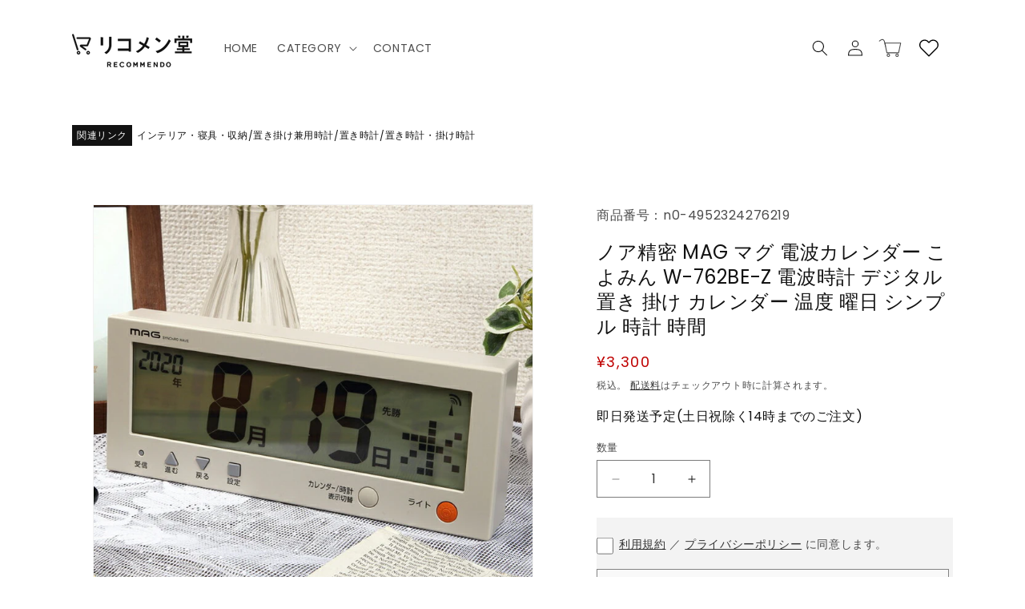

--- FILE ---
content_type: text/html; charset=utf-8
request_url: https://recommendo.jp/products/n0-4952324276219
body_size: 47635
content:
<!doctype html>
<html class="js" lang="ja">
  <head>
    <meta charset="utf-8">
    <meta http-equiv="X-UA-Compatible" content="IE=edge">
    <meta name="viewport" content="width=device-width,initial-scale=1">
    <meta name="theme-color" content="">
    <link rel="canonical" href="https://recommendo.jp/products/n0-4952324276219">

    <!-- Google tag (gtag.js) 2025/11/14追記 -->
    <script async src="https://www.googletagmanager.com/gtag/js?id=AW-10869772621"></script>
    <script>
      window.dataLayer = window.dataLayer || [];
      function gtag(){dataLayer.push(arguments);}
      gtag('js', new Date());

      gtag('config', 'AW-10869772621');
    </script>

    <!-- Metaピクセル ベースコード 2025/11/20追記 -->
    <script>
      !function(f,b,e,v,n,t,s){
        if(f.fbq)return;n=f.fbq=function(){n.callMethod?
        n.callMethod.apply(n,arguments):n.queue.push(arguments)};
        if(!f._fbq)f._fbq=n;n.push=n;n.loaded=!0;n.version='2.0';
        n.queue=[];t=b.createElement(e);t.async=!0;
        t.src=v;s=b.getElementsByTagName(e)[0];
        s.parentNode.insertBefore(t,s)
      }(window, document,'script',
      'https://connect.facebook.net/en_US/fbevents.js');
      fbq('init', '694052972274688');
      fbq('track', 'PageView');
    </script>
    <noscript>
      <img height="1" width="1" style="display:none"
        src="https://www.facebook.com/tr?id=694052972274688&ev=PageView&noscript=1"/>
    </noscript>

    <!-- Metaピクセル 任意イベント 2025/11/20追記
    <script>
      fbq('trackSingle', '694052972274688', 'Purchase');
      fbq('trackSingle', '694052972274688', 'AddToCart');
      fbq('trackSingle', '694052972274688', 'ViewContent');
    </script> --><link rel="icon" type="image/png" href="//recommendo.jp/cdn/shop/files/75397c6a3f60809c86271d3439762845.png?crop=center&height=32&v=1762936378&width=32"><link rel="preconnect" href="https://fonts.shopifycdn.com" crossorigin><title>
      ノア精密 MAG マグ 電波カレンダー こよみん W-762BE-Z 電波時計 デジタル 置き 掛け カレンダー 温度 曜日 シンプル 時計
 &ndash; リコメン堂 本館</title>

    
      <meta name="description" content="【商品詳細】●日付、曜日が一目でわかる●カレンダー表示か時計表示をお好みで選択いただけます●機能：電波自動受信、電波受信状況表示、カレンダー、曜日、バックライト、置掛両用、時刻/カレンダー表示切替●サイズ：90×225×37mm●重量：250g●枠：ABS樹脂, 風防：ガラス●電源：単3×2 (別売)【送料について】北海道、沖縄、離島は送料を頂きます。">
    

    

<meta property="og:site_name" content="リコメン堂 本館">
<meta property="og:url" content="https://recommendo.jp/products/n0-4952324276219">
<meta property="og:title" content="ノア精密 MAG マグ 電波カレンダー こよみん W-762BE-Z 電波時計 デジタル 置き 掛け カレンダー 温度 曜日 シンプル 時計">
<meta property="og:type" content="product">
<meta property="og:description" content="【商品詳細】●日付、曜日が一目でわかる●カレンダー表示か時計表示をお好みで選択いただけます●機能：電波自動受信、電波受信状況表示、カレンダー、曜日、バックライト、置掛両用、時刻/カレンダー表示切替●サイズ：90×225×37mm●重量：250g●枠：ABS樹脂, 風防：ガラス●電源：単3×2 (別売)【送料について】北海道、沖縄、離島は送料を頂きます。"><meta property="og:image" content="http://recommendo.jp/cdn/shop/files/n0-4952324276219.jpg?v=1733299664">
  <meta property="og:image:secure_url" content="https://recommendo.jp/cdn/shop/files/n0-4952324276219.jpg?v=1733299664">
  <meta property="og:image:width" content="740">
  <meta property="og:image:height" content="740"><meta property="og:price:amount" content="3,300">
  <meta property="og:price:currency" content="JPY"><meta name="twitter:card" content="summary_large_image">
<meta name="twitter:title" content="ノア精密 MAG マグ 電波カレンダー こよみん W-762BE-Z 電波時計 デジタル 置き 掛け カレンダー 温度 曜日 シンプル 時計">
<meta name="twitter:description" content="【商品詳細】●日付、曜日が一目でわかる●カレンダー表示か時計表示をお好みで選択いただけます●機能：電波自動受信、電波受信状況表示、カレンダー、曜日、バックライト、置掛両用、時刻/カレンダー表示切替●サイズ：90×225×37mm●重量：250g●枠：ABS樹脂, 風防：ガラス●電源：単3×2 (別売)【送料について】北海道、沖縄、離島は送料を頂きます。">


    <script src="//recommendo.jp/cdn/shop/t/45/assets/constants.js?v=132983761750457495441768896878" defer="defer"></script>
    <script src="//recommendo.jp/cdn/shop/t/45/assets/pubsub.js?v=25310214064522200911768896878" defer="defer"></script>
    <script src="//recommendo.jp/cdn/shop/t/45/assets/global.js?v=7301445359237545521768896878" defer="defer"></script>
    <script src="//recommendo.jp/cdn/shop/t/45/assets/details-disclosure.js?v=13653116266235556501768896878" defer="defer"></script>
    <script src="//recommendo.jp/cdn/shop/t/45/assets/details-modal.js?v=25581673532751508451768896878" defer="defer"></script>
    <script src="//recommendo.jp/cdn/shop/t/45/assets/search-form.js?v=133129549252120666541768896878" defer="defer"></script><script src="//recommendo.jp/cdn/shop/t/45/assets/animations.js?v=88693664871331136111768896878" defer="defer"></script><script>window.performance && window.performance.mark && window.performance.mark('shopify.content_for_header.start');</script><meta name="google-site-verification" content="49oS0Fam8JgdE5_OasdIe9P8xhlAhl4NXr_q7D-6RCI">
<meta name="facebook-domain-verification" content="h0dbpvz5ufgpuzizbhzwg9392nf4ob">
<meta id="shopify-digital-wallet" name="shopify-digital-wallet" content="/52747337884/digital_wallets/dialog">
<link rel="alternate" type="application/json+oembed" href="https://recommendo.jp/products/n0-4952324276219.oembed">
<script async="async" src="/checkouts/internal/preloads.js?locale=ja-JP"></script>
<script id="shopify-features" type="application/json">{"accessToken":"fd70a3dc113d2b9f6d8388f2c8a42f0e","betas":["rich-media-storefront-analytics"],"domain":"recommendo.jp","predictiveSearch":false,"shopId":52747337884,"locale":"ja"}</script>
<script>var Shopify = Shopify || {};
Shopify.shop = "rcmd-main.myshopify.com";
Shopify.locale = "ja";
Shopify.currency = {"active":"JPY","rate":"1.0"};
Shopify.country = "JP";
Shopify.theme = {"name":"20260120","id":149727150236,"schema_name":"Dawn","schema_version":"15.4.1","theme_store_id":887,"role":"main"};
Shopify.theme.handle = "null";
Shopify.theme.style = {"id":null,"handle":null};
Shopify.cdnHost = "recommendo.jp/cdn";
Shopify.routes = Shopify.routes || {};
Shopify.routes.root = "/";</script>
<script type="module">!function(o){(o.Shopify=o.Shopify||{}).modules=!0}(window);</script>
<script>!function(o){function n(){var o=[];function n(){o.push(Array.prototype.slice.apply(arguments))}return n.q=o,n}var t=o.Shopify=o.Shopify||{};t.loadFeatures=n(),t.autoloadFeatures=n()}(window);</script>
<script id="shop-js-analytics" type="application/json">{"pageType":"product"}</script>
<script defer="defer" async type="module" src="//recommendo.jp/cdn/shopifycloud/shop-js/modules/v2/client.init-shop-cart-sync_0MstufBG.ja.esm.js"></script>
<script defer="defer" async type="module" src="//recommendo.jp/cdn/shopifycloud/shop-js/modules/v2/chunk.common_jll-23Z1.esm.js"></script>
<script defer="defer" async type="module" src="//recommendo.jp/cdn/shopifycloud/shop-js/modules/v2/chunk.modal_HXih6-AF.esm.js"></script>
<script type="module">
  await import("//recommendo.jp/cdn/shopifycloud/shop-js/modules/v2/client.init-shop-cart-sync_0MstufBG.ja.esm.js");
await import("//recommendo.jp/cdn/shopifycloud/shop-js/modules/v2/chunk.common_jll-23Z1.esm.js");
await import("//recommendo.jp/cdn/shopifycloud/shop-js/modules/v2/chunk.modal_HXih6-AF.esm.js");

  window.Shopify.SignInWithShop?.initShopCartSync?.({"fedCMEnabled":true,"windoidEnabled":true});

</script>
<script>(function() {
  var isLoaded = false;
  function asyncLoad() {
    if (isLoaded) return;
    isLoaded = true;
    var urls = ["https:\/\/delivery-date-and-time-picker.amp.tokyo\/script_tags\/cart_attributes.js?shop=rcmd-main.myshopify.com","https:\/\/cdn.nfcube.com\/instafeed-432d9bd5e4d18c330331e21c57c5ddbc.js?shop=rcmd-main.myshopify.com"];
    for (var i = 0; i < urls.length; i++) {
      var s = document.createElement('script');
      s.type = 'text/javascript';
      s.async = true;
      s.src = urls[i];
      var x = document.getElementsByTagName('script')[0];
      x.parentNode.insertBefore(s, x);
    }
  };
  if(window.attachEvent) {
    window.attachEvent('onload', asyncLoad);
  } else {
    window.addEventListener('load', asyncLoad, false);
  }
})();</script>
<script id="__st">var __st={"a":52747337884,"offset":32400,"reqid":"e0643152-4eb1-463d-b1ae-84b0abe68650-1769232959","pageurl":"recommendo.jp\/products\/n0-4952324276219","u":"d2ec9a1d6d6b","p":"product","rtyp":"product","rid":6548433764508};</script>
<script>window.ShopifyPaypalV4VisibilityTracking = true;</script>
<script id="captcha-bootstrap">!function(){'use strict';const t='contact',e='account',n='new_comment',o=[[t,t],['blogs',n],['comments',n],[t,'customer']],c=[[e,'customer_login'],[e,'guest_login'],[e,'recover_customer_password'],[e,'create_customer']],r=t=>t.map((([t,e])=>`form[action*='/${t}']:not([data-nocaptcha='true']) input[name='form_type'][value='${e}']`)).join(','),a=t=>()=>t?[...document.querySelectorAll(t)].map((t=>t.form)):[];function s(){const t=[...o],e=r(t);return a(e)}const i='password',u='form_key',d=['recaptcha-v3-token','g-recaptcha-response','h-captcha-response',i],f=()=>{try{return window.sessionStorage}catch{return}},m='__shopify_v',_=t=>t.elements[u];function p(t,e,n=!1){try{const o=window.sessionStorage,c=JSON.parse(o.getItem(e)),{data:r}=function(t){const{data:e,action:n}=t;return t[m]||n?{data:e,action:n}:{data:t,action:n}}(c);for(const[e,n]of Object.entries(r))t.elements[e]&&(t.elements[e].value=n);n&&o.removeItem(e)}catch(o){console.error('form repopulation failed',{error:o})}}const l='form_type',E='cptcha';function T(t){t.dataset[E]=!0}const w=window,h=w.document,L='Shopify',v='ce_forms',y='captcha';let A=!1;((t,e)=>{const n=(g='f06e6c50-85a8-45c8-87d0-21a2b65856fe',I='https://cdn.shopify.com/shopifycloud/storefront-forms-hcaptcha/ce_storefront_forms_captcha_hcaptcha.v1.5.2.iife.js',D={infoText:'hCaptchaによる保護',privacyText:'プライバシー',termsText:'利用規約'},(t,e,n)=>{const o=w[L][v],c=o.bindForm;if(c)return c(t,g,e,D).then(n);var r;o.q.push([[t,g,e,D],n]),r=I,A||(h.body.append(Object.assign(h.createElement('script'),{id:'captcha-provider',async:!0,src:r})),A=!0)});var g,I,D;w[L]=w[L]||{},w[L][v]=w[L][v]||{},w[L][v].q=[],w[L][y]=w[L][y]||{},w[L][y].protect=function(t,e){n(t,void 0,e),T(t)},Object.freeze(w[L][y]),function(t,e,n,w,h,L){const[v,y,A,g]=function(t,e,n){const i=e?o:[],u=t?c:[],d=[...i,...u],f=r(d),m=r(i),_=r(d.filter((([t,e])=>n.includes(e))));return[a(f),a(m),a(_),s()]}(w,h,L),I=t=>{const e=t.target;return e instanceof HTMLFormElement?e:e&&e.form},D=t=>v().includes(t);t.addEventListener('submit',(t=>{const e=I(t);if(!e)return;const n=D(e)&&!e.dataset.hcaptchaBound&&!e.dataset.recaptchaBound,o=_(e),c=g().includes(e)&&(!o||!o.value);(n||c)&&t.preventDefault(),c&&!n&&(function(t){try{if(!f())return;!function(t){const e=f();if(!e)return;const n=_(t);if(!n)return;const o=n.value;o&&e.removeItem(o)}(t);const e=Array.from(Array(32),(()=>Math.random().toString(36)[2])).join('');!function(t,e){_(t)||t.append(Object.assign(document.createElement('input'),{type:'hidden',name:u})),t.elements[u].value=e}(t,e),function(t,e){const n=f();if(!n)return;const o=[...t.querySelectorAll(`input[type='${i}']`)].map((({name:t})=>t)),c=[...d,...o],r={};for(const[a,s]of new FormData(t).entries())c.includes(a)||(r[a]=s);n.setItem(e,JSON.stringify({[m]:1,action:t.action,data:r}))}(t,e)}catch(e){console.error('failed to persist form',e)}}(e),e.submit())}));const S=(t,e)=>{t&&!t.dataset[E]&&(n(t,e.some((e=>e===t))),T(t))};for(const o of['focusin','change'])t.addEventListener(o,(t=>{const e=I(t);D(e)&&S(e,y())}));const B=e.get('form_key'),M=e.get(l),P=B&&M;t.addEventListener('DOMContentLoaded',(()=>{const t=y();if(P)for(const e of t)e.elements[l].value===M&&p(e,B);[...new Set([...A(),...v().filter((t=>'true'===t.dataset.shopifyCaptcha))])].forEach((e=>S(e,t)))}))}(h,new URLSearchParams(w.location.search),n,t,e,['guest_login'])})(!0,!0)}();</script>
<script integrity="sha256-4kQ18oKyAcykRKYeNunJcIwy7WH5gtpwJnB7kiuLZ1E=" data-source-attribution="shopify.loadfeatures" defer="defer" src="//recommendo.jp/cdn/shopifycloud/storefront/assets/storefront/load_feature-a0a9edcb.js" crossorigin="anonymous"></script>
<script data-source-attribution="shopify.dynamic_checkout.dynamic.init">var Shopify=Shopify||{};Shopify.PaymentButton=Shopify.PaymentButton||{isStorefrontPortableWallets:!0,init:function(){window.Shopify.PaymentButton.init=function(){};var t=document.createElement("script");t.src="https://recommendo.jp/cdn/shopifycloud/portable-wallets/latest/portable-wallets.ja.js",t.type="module",document.head.appendChild(t)}};
</script>
<script data-source-attribution="shopify.dynamic_checkout.buyer_consent">
  function portableWalletsHideBuyerConsent(e){var t=document.getElementById("shopify-buyer-consent"),n=document.getElementById("shopify-subscription-policy-button");t&&n&&(t.classList.add("hidden"),t.setAttribute("aria-hidden","true"),n.removeEventListener("click",e))}function portableWalletsShowBuyerConsent(e){var t=document.getElementById("shopify-buyer-consent"),n=document.getElementById("shopify-subscription-policy-button");t&&n&&(t.classList.remove("hidden"),t.removeAttribute("aria-hidden"),n.addEventListener("click",e))}window.Shopify?.PaymentButton&&(window.Shopify.PaymentButton.hideBuyerConsent=portableWalletsHideBuyerConsent,window.Shopify.PaymentButton.showBuyerConsent=portableWalletsShowBuyerConsent);
</script>
<script>
  function portableWalletsCleanup(e){e&&e.src&&console.error("Failed to load portable wallets script "+e.src);var t=document.querySelectorAll("shopify-accelerated-checkout .shopify-payment-button__skeleton, shopify-accelerated-checkout-cart .wallet-cart-button__skeleton"),e=document.getElementById("shopify-buyer-consent");for(let e=0;e<t.length;e++)t[e].remove();e&&e.remove()}function portableWalletsNotLoadedAsModule(e){e instanceof ErrorEvent&&"string"==typeof e.message&&e.message.includes("import.meta")&&"string"==typeof e.filename&&e.filename.includes("portable-wallets")&&(window.removeEventListener("error",portableWalletsNotLoadedAsModule),window.Shopify.PaymentButton.failedToLoad=e,"loading"===document.readyState?document.addEventListener("DOMContentLoaded",window.Shopify.PaymentButton.init):window.Shopify.PaymentButton.init())}window.addEventListener("error",portableWalletsNotLoadedAsModule);
</script>

<script type="module" src="https://recommendo.jp/cdn/shopifycloud/portable-wallets/latest/portable-wallets.ja.js" onError="portableWalletsCleanup(this)" crossorigin="anonymous"></script>
<script nomodule>
  document.addEventListener("DOMContentLoaded", portableWalletsCleanup);
</script>

<link id="shopify-accelerated-checkout-styles" rel="stylesheet" media="screen" href="https://recommendo.jp/cdn/shopifycloud/portable-wallets/latest/accelerated-checkout-backwards-compat.css" crossorigin="anonymous">
<style id="shopify-accelerated-checkout-cart">
        #shopify-buyer-consent {
  margin-top: 1em;
  display: inline-block;
  width: 100%;
}

#shopify-buyer-consent.hidden {
  display: none;
}

#shopify-subscription-policy-button {
  background: none;
  border: none;
  padding: 0;
  text-decoration: underline;
  font-size: inherit;
  cursor: pointer;
}

#shopify-subscription-policy-button::before {
  box-shadow: none;
}

      </style>
<script id="sections-script" data-sections="header" defer="defer" src="//recommendo.jp/cdn/shop/t/45/compiled_assets/scripts.js?v=17339"></script>
<script>window.performance && window.performance.mark && window.performance.mark('shopify.content_for_header.end');</script>


    <style data-shopify>
      @font-face {
  font-family: Poppins;
  font-weight: 400;
  font-style: normal;
  font-display: swap;
  src: url("//recommendo.jp/cdn/fonts/poppins/poppins_n4.0ba78fa5af9b0e1a374041b3ceaadf0a43b41362.woff2") format("woff2"),
       url("//recommendo.jp/cdn/fonts/poppins/poppins_n4.214741a72ff2596839fc9760ee7a770386cf16ca.woff") format("woff");
}

      @font-face {
  font-family: Poppins;
  font-weight: 700;
  font-style: normal;
  font-display: swap;
  src: url("//recommendo.jp/cdn/fonts/poppins/poppins_n7.56758dcf284489feb014a026f3727f2f20a54626.woff2") format("woff2"),
       url("//recommendo.jp/cdn/fonts/poppins/poppins_n7.f34f55d9b3d3205d2cd6f64955ff4b36f0cfd8da.woff") format("woff");
}

      @font-face {
  font-family: Poppins;
  font-weight: 400;
  font-style: italic;
  font-display: swap;
  src: url("//recommendo.jp/cdn/fonts/poppins/poppins_i4.846ad1e22474f856bd6b81ba4585a60799a9f5d2.woff2") format("woff2"),
       url("//recommendo.jp/cdn/fonts/poppins/poppins_i4.56b43284e8b52fc64c1fd271f289a39e8477e9ec.woff") format("woff");
}

      @font-face {
  font-family: Poppins;
  font-weight: 700;
  font-style: italic;
  font-display: swap;
  src: url("//recommendo.jp/cdn/fonts/poppins/poppins_i7.42fd71da11e9d101e1e6c7932199f925f9eea42d.woff2") format("woff2"),
       url("//recommendo.jp/cdn/fonts/poppins/poppins_i7.ec8499dbd7616004e21155106d13837fff4cf556.woff") format("woff");
}

      @font-face {
  font-family: Poppins;
  font-weight: 400;
  font-style: normal;
  font-display: swap;
  src: url("//recommendo.jp/cdn/fonts/poppins/poppins_n4.0ba78fa5af9b0e1a374041b3ceaadf0a43b41362.woff2") format("woff2"),
       url("//recommendo.jp/cdn/fonts/poppins/poppins_n4.214741a72ff2596839fc9760ee7a770386cf16ca.woff") format("woff");
}


      
        :root,
        .color-scheme-1 {
          --color-background: 255,255,255;
        
          --gradient-background: #ffffff;
        

        

        --color-foreground: 18,18,18;
        --color-background-contrast: 191,191,191;
        --color-shadow: 18,18,18;
        --color-button: 18,18,18;
        --color-button-text: 255,255,255;
        --color-secondary-button: 255,255,255;
        --color-secondary-button-text: 18,18,18;
        --color-link: 18,18,18;
        --color-badge-foreground: 18,18,18;
        --color-badge-background: 255,255,255;
        --color-badge-border: 18,18,18;
        --payment-terms-background-color: rgb(255 255 255);
      }
      
        
        .color-scheme-2 {
          --color-background: 243,243,243;
        
          --gradient-background: #f3f3f3;
        

        

        --color-foreground: 18,18,18;
        --color-background-contrast: 179,179,179;
        --color-shadow: 18,18,18;
        --color-button: 18,18,18;
        --color-button-text: 243,243,243;
        --color-secondary-button: 243,243,243;
        --color-secondary-button-text: 18,18,18;
        --color-link: 18,18,18;
        --color-badge-foreground: 18,18,18;
        --color-badge-background: 243,243,243;
        --color-badge-border: 18,18,18;
        --payment-terms-background-color: rgb(243 243 243);
      }
      
        
        .color-scheme-3 {
          --color-background: 36,40,51;
        
          --gradient-background: #242833;
        

        

        --color-foreground: 255,255,255;
        --color-background-contrast: 47,52,66;
        --color-shadow: 18,18,18;
        --color-button: 255,255,255;
        --color-button-text: 0,0,0;
        --color-secondary-button: 36,40,51;
        --color-secondary-button-text: 255,255,255;
        --color-link: 255,255,255;
        --color-badge-foreground: 255,255,255;
        --color-badge-background: 36,40,51;
        --color-badge-border: 255,255,255;
        --payment-terms-background-color: rgb(36 40 51);
      }
      
        
        .color-scheme-4 {
          --color-background: 18,18,18;
        
          --gradient-background: #121212;
        

        

        --color-foreground: 255,255,255;
        --color-background-contrast: 146,146,146;
        --color-shadow: 18,18,18;
        --color-button: 255,255,255;
        --color-button-text: 18,18,18;
        --color-secondary-button: 18,18,18;
        --color-secondary-button-text: 255,255,255;
        --color-link: 255,255,255;
        --color-badge-foreground: 255,255,255;
        --color-badge-background: 18,18,18;
        --color-badge-border: 255,255,255;
        --payment-terms-background-color: rgb(18 18 18);
      }
      
        
        .color-scheme-5 {
          --color-background: 51,79,180;
        
          --gradient-background: #334fb4;
        

        

        --color-foreground: 255,255,255;
        --color-background-contrast: 23,35,81;
        --color-shadow: 18,18,18;
        --color-button: 255,255,255;
        --color-button-text: 51,79,180;
        --color-secondary-button: 51,79,180;
        --color-secondary-button-text: 255,255,255;
        --color-link: 255,255,255;
        --color-badge-foreground: 255,255,255;
        --color-badge-background: 51,79,180;
        --color-badge-border: 255,255,255;
        --payment-terms-background-color: rgb(51 79 180);
      }
      

      body, .color-scheme-1, .color-scheme-2, .color-scheme-3, .color-scheme-4, .color-scheme-5 {
        color: rgba(var(--color-foreground), 0.75);
        background-color: rgb(var(--color-background));
      }

      :root {
        --font-body-family: Poppins, sans-serif;
        --font-body-style: normal;
        --font-body-weight: 400;
        --font-body-weight-bold: 700;

        --font-heading-family: Poppins, sans-serif;
        --font-heading-style: normal;
        --font-heading-weight: 400;

        --font-body-scale: 1.0;
        --font-heading-scale: 1.0;

        --media-padding: px;
        --media-border-opacity: 0.05;
        --media-border-width: 1px;
        --media-radius: 0px;
        --media-shadow-opacity: 0.0;
        --media-shadow-horizontal-offset: 0px;
        --media-shadow-vertical-offset: 4px;
        --media-shadow-blur-radius: 5px;
        --media-shadow-visible: 0;

        --page-width: 120rem;
        --page-width-margin: 0rem;

        --product-card-image-padding: 0.0rem;
        --product-card-corner-radius: 0.0rem;
        --product-card-text-alignment: left;
        --product-card-border-width: 0.0rem;
        --product-card-border-opacity: 0.1;
        --product-card-shadow-opacity: 0.0;
        --product-card-shadow-visible: 0;
        --product-card-shadow-horizontal-offset: 0.0rem;
        --product-card-shadow-vertical-offset: 0.4rem;
        --product-card-shadow-blur-radius: 0.5rem;

        --collection-card-image-padding: 0.0rem;
        --collection-card-corner-radius: 0.0rem;
        --collection-card-text-alignment: left;
        --collection-card-border-width: 0.0rem;
        --collection-card-border-opacity: 0.1;
        --collection-card-shadow-opacity: 0.0;
        --collection-card-shadow-visible: 0;
        --collection-card-shadow-horizontal-offset: 0.0rem;
        --collection-card-shadow-vertical-offset: 0.4rem;
        --collection-card-shadow-blur-radius: 0.5rem;

        --blog-card-image-padding: 0.0rem;
        --blog-card-corner-radius: 0.0rem;
        --blog-card-text-alignment: left;
        --blog-card-border-width: 0.0rem;
        --blog-card-border-opacity: 0.1;
        --blog-card-shadow-opacity: 0.0;
        --blog-card-shadow-visible: 0;
        --blog-card-shadow-horizontal-offset: 0.0rem;
        --blog-card-shadow-vertical-offset: 0.4rem;
        --blog-card-shadow-blur-radius: 0.5rem;

        --badge-corner-radius: 4.0rem;

        --popup-border-width: 1px;
        --popup-border-opacity: 0.1;
        --popup-corner-radius: 0px;
        --popup-shadow-opacity: 0.05;
        --popup-shadow-horizontal-offset: 0px;
        --popup-shadow-vertical-offset: 4px;
        --popup-shadow-blur-radius: 5px;

        --drawer-border-width: 1px;
        --drawer-border-opacity: 0.1;
        --drawer-shadow-opacity: 0.0;
        --drawer-shadow-horizontal-offset: 0px;
        --drawer-shadow-vertical-offset: 4px;
        --drawer-shadow-blur-radius: 5px;

        --spacing-sections-desktop: 0px;
        --spacing-sections-mobile: 0px;

        --grid-desktop-vertical-spacing: 8px;
        --grid-desktop-horizontal-spacing: 8px;
        --grid-mobile-vertical-spacing: 4px;
        --grid-mobile-horizontal-spacing: 4px;

        --text-boxes-border-opacity: 0.1;
        --text-boxes-border-width: 0px;
        --text-boxes-radius: 0px;
        --text-boxes-shadow-opacity: 0.0;
        --text-boxes-shadow-visible: 0;
        --text-boxes-shadow-horizontal-offset: 0px;
        --text-boxes-shadow-vertical-offset: 4px;
        --text-boxes-shadow-blur-radius: 5px;

        --buttons-radius: 0px;
        --buttons-radius-outset: 0px;
        --buttons-border-width: 1px;
        --buttons-border-opacity: 1.0;
        --buttons-shadow-opacity: 0.0;
        --buttons-shadow-visible: 0;
        --buttons-shadow-horizontal-offset: 0px;
        --buttons-shadow-vertical-offset: 4px;
        --buttons-shadow-blur-radius: 5px;
        --buttons-border-offset: 0px;

        --inputs-radius: 0px;
        --inputs-border-width: 1px;
        --inputs-border-opacity: 0.55;
        --inputs-shadow-opacity: 0.0;
        --inputs-shadow-horizontal-offset: 0px;
        --inputs-margin-offset: 0px;
        --inputs-shadow-vertical-offset: 4px;
        --inputs-shadow-blur-radius: 5px;
        --inputs-radius-outset: 0px;

        --variant-pills-radius: 40px;
        --variant-pills-border-width: 1px;
        --variant-pills-border-opacity: 0.55;
        --variant-pills-shadow-opacity: 0.0;
        --variant-pills-shadow-horizontal-offset: 0px;
        --variant-pills-shadow-vertical-offset: 4px;
        --variant-pills-shadow-blur-radius: 5px;
      }

      *,
      *::before,
      *::after {
        box-sizing: inherit;
      }

      html {
        box-sizing: border-box;
        font-size: calc(var(--font-body-scale) * 62.5%);
        height: 100%;
      }

      body {
        display: grid;
        grid-template-rows: auto auto 1fr auto;
        grid-template-columns: 100%;
        min-height: 100%;
        margin: 0;
        font-size: 1.5rem;
        letter-spacing: 0.06rem;
        line-height: calc(1 + 0.8 / var(--font-body-scale));
        font-family: var(--font-body-family);
        font-style: var(--font-body-style);
        font-weight: var(--font-body-weight);
      }

      @media screen and (min-width: 750px) {
        body {
          font-size: 1.6rem;
        }
      }
    </style>

    <link href="//recommendo.jp/cdn/shop/t/45/assets/base.css?v=121674261205625450961768900885" rel="stylesheet" type="text/css" media="all" />
    <link rel="stylesheet" href="//recommendo.jp/cdn/shop/t/45/assets/component-cart-items.css?v=13033300910818915211768896878" media="print" onload="this.media='all'">
      <link rel="preload" as="font" href="//recommendo.jp/cdn/fonts/poppins/poppins_n4.0ba78fa5af9b0e1a374041b3ceaadf0a43b41362.woff2" type="font/woff2" crossorigin>
      

      <link rel="preload" as="font" href="//recommendo.jp/cdn/fonts/poppins/poppins_n4.0ba78fa5af9b0e1a374041b3ceaadf0a43b41362.woff2" type="font/woff2" crossorigin>
      
<link
        rel="stylesheet"
        href="//recommendo.jp/cdn/shop/t/45/assets/component-predictive-search.css?v=118923337488134913561768896878"
        media="print"
        onload="this.media='all'"
      ><script>
      if (Shopify.designMode) {
        document.documentElement.classList.add('shopify-design-mode');
      }
    </script>

  <!-- BEGIN app block: shopify://apps/judge-me-reviews/blocks/judgeme_core/61ccd3b1-a9f2-4160-9fe9-4fec8413e5d8 --><!-- Start of Judge.me Core -->






<link rel="dns-prefetch" href="https://cdnwidget.judge.me">
<link rel="dns-prefetch" href="https://cdn.judge.me">
<link rel="dns-prefetch" href="https://cdn1.judge.me">
<link rel="dns-prefetch" href="https://api.judge.me">

<script data-cfasync='false' class='jdgm-settings-script'>window.jdgmSettings={"pagination":5,"disable_web_reviews":false,"badge_no_review_text":"レビューなし","badge_n_reviews_text":"{{ n }}件のレビュー","hide_badge_preview_if_no_reviews":true,"badge_hide_text":false,"enforce_center_preview_badge":false,"widget_title":"カスタマーレビュー","widget_open_form_text":"レビューを書く","widget_close_form_text":"レビューをキャンセル","widget_refresh_page_text":"ページを更新","widget_summary_text":"{{ number_of_reviews }}件のレビューに基づく","widget_no_review_text":"最初のレビューを書きましょう","widget_name_field_text":"表示名","widget_verified_name_field_text":"認証された名前（公開）","widget_name_placeholder_text":"表示名","widget_required_field_error_text":"このフィールドは必須です。","widget_email_field_text":"メールアドレス","widget_verified_email_field_text":"認証されたメール（非公開、編集不可）","widget_email_placeholder_text":"あなたのメールアドレス（非公開）","widget_email_field_error_text":"有効なメールアドレスを入力してください。","widget_rating_field_text":"評価","widget_review_title_field_text":"レビュータイトル","widget_review_title_placeholder_text":"レビューにタイトルをつける","widget_review_body_field_text":"レビュー内容","widget_review_body_placeholder_text":"ここに書き始めてください...","widget_pictures_field_text":"写真/動画（任意）","widget_submit_review_text":"レビューを送信","widget_submit_verified_review_text":"認証済みレビューを送信","widget_submit_success_msg_with_auto_publish":"ありがとうございます！数分後にページを更新して、あなたのレビューを確認してください。\u003ca href='https://judge.me/login' target='_blank' rel='nofollow noopener'\u003eJudge.me\u003c/a\u003eにログインすることで、レビューの削除や編集ができます。","widget_submit_success_msg_no_auto_publish":"ありがとうございます！あなたのレビューはショップ管理者の承認を得た後に公開されます。\u003ca href='https://judge.me/login' target='_blank' rel='nofollow noopener'\u003eJudge.me\u003c/a\u003eにログインすることで、レビューの削除や編集ができます。","widget_show_default_reviews_out_of_total_text":"{{ n_reviews }}件のレビューのうち{{ n_reviews_shown }}件を表示しています。","widget_show_all_link_text":"すべて表示","widget_show_less_link_text":"表示を減らす","widget_author_said_text":"{{ reviewer_name }}の言葉：","widget_days_text":"{{ n }}日前","widget_weeks_text":"{{ n }}週間前","widget_months_text":"{{ n }}ヶ月前","widget_years_text":"{{ n }}年前","widget_yesterday_text":"昨日","widget_today_text":"今日","widget_replied_text":"\u003e\u003e {{ shop_name }}の返信：","widget_read_more_text":"続きを読む","widget_reviewer_name_as_initial":"","widget_rating_filter_color":"#fbcd0a","widget_rating_filter_see_all_text":"すべてのレビューを見る","widget_sorting_most_recent_text":"最新順","widget_sorting_highest_rating_text":"最高評価順","widget_sorting_lowest_rating_text":"最低評価順","widget_sorting_with_pictures_text":"写真付きのみ","widget_sorting_most_helpful_text":"最も役立つ順","widget_open_question_form_text":"質問する","widget_reviews_subtab_text":"レビュー","widget_questions_subtab_text":"質問","widget_question_label_text":"質問","widget_answer_label_text":"回答","widget_question_placeholder_text":"ここに質問を書いてください","widget_submit_question_text":"質問を送信","widget_question_submit_success_text":"ご質問ありがとうございます！回答があり次第ご連絡いたします。","verified_badge_text":"認証済み","verified_badge_bg_color":"","verified_badge_text_color":"","verified_badge_placement":"left-of-reviewer-name","widget_review_max_height":"","widget_hide_border":false,"widget_social_share":false,"widget_thumb":false,"widget_review_location_show":false,"widget_location_format":"","all_reviews_include_out_of_store_products":true,"all_reviews_out_of_store_text":"（ストア外）","all_reviews_pagination":100,"all_reviews_product_name_prefix_text":"について","enable_review_pictures":true,"enable_question_anwser":false,"widget_theme":"default","review_date_format":"mm/dd/yyyy","default_sort_method":"most-recent","widget_product_reviews_subtab_text":"製品レビュー","widget_shop_reviews_subtab_text":"ショップレビュー","widget_other_products_reviews_text":"他の製品のレビュー","widget_store_reviews_subtab_text":"ショップレビュー","widget_no_store_reviews_text":"この店舗はまだレビューを受け取っていません","widget_web_restriction_product_reviews_text":"この製品に対するレビューはまだありません","widget_no_items_text":"アイテムが見つかりません","widget_show_more_text":"もっと見る","widget_write_a_store_review_text":"ストアレビューを書く","widget_other_languages_heading":"他の言語のレビュー","widget_translate_review_text":"レビューを{{ language }}に翻訳","widget_translating_review_text":"翻訳中...","widget_show_original_translation_text":"原文を表示 ({{ language }})","widget_translate_review_failed_text":"レビューを翻訳できませんでした。","widget_translate_review_retry_text":"再試行","widget_translate_review_try_again_later_text":"後でもう一度お試しください","show_product_url_for_grouped_product":false,"widget_sorting_pictures_first_text":"写真を最初に","show_pictures_on_all_rev_page_mobile":false,"show_pictures_on_all_rev_page_desktop":false,"floating_tab_hide_mobile_install_preference":false,"floating_tab_button_name":"★ レビュー","floating_tab_title":"お客様の声","floating_tab_button_color":"","floating_tab_button_background_color":"","floating_tab_url":"","floating_tab_url_enabled":false,"floating_tab_tab_style":"text","all_reviews_text_badge_text":"お客様は当店を{{ shop.metafields.judgeme.all_reviews_count }}件のレビューに基づいて{{ shop.metafields.judgeme.all_reviews_rating | round: 1 }}/5と評価しています。","all_reviews_text_badge_text_branded_style":"{{ shop.metafields.judgeme.all_reviews_count }}件のレビューに基づいて5つ星中{{ shop.metafields.judgeme.all_reviews_rating | round: 1 }}つ星","is_all_reviews_text_badge_a_link":false,"show_stars_for_all_reviews_text_badge":false,"all_reviews_text_badge_url":"","all_reviews_text_style":"branded","all_reviews_text_color_style":"judgeme_brand_color","all_reviews_text_color":"#108474","all_reviews_text_show_jm_brand":false,"featured_carousel_show_header":true,"featured_carousel_title":"お客様の声","testimonials_carousel_title":"お客様の声","videos_carousel_title":"お客様の声","cards_carousel_title":"お客様の声","featured_carousel_count_text":"{{ n }}件のレビューから","featured_carousel_add_link_to_all_reviews_page":false,"featured_carousel_url":"","featured_carousel_show_images":true,"featured_carousel_autoslide_interval":5,"featured_carousel_arrows_on_the_sides":false,"featured_carousel_height":250,"featured_carousel_width":80,"featured_carousel_image_size":0,"featured_carousel_image_height":250,"featured_carousel_arrow_color":"#eeeeee","verified_count_badge_style":"branded","verified_count_badge_orientation":"horizontal","verified_count_badge_color_style":"judgeme_brand_color","verified_count_badge_color":"#108474","is_verified_count_badge_a_link":false,"verified_count_badge_url":"","verified_count_badge_show_jm_brand":true,"widget_rating_preset_default":5,"widget_first_sub_tab":"product-reviews","widget_show_histogram":true,"widget_histogram_use_custom_color":false,"widget_pagination_use_custom_color":false,"widget_star_use_custom_color":false,"widget_verified_badge_use_custom_color":false,"widget_write_review_use_custom_color":false,"picture_reminder_submit_button":"Upload Pictures","enable_review_videos":false,"mute_video_by_default":false,"widget_sorting_videos_first_text":"動画を最初に","widget_review_pending_text":"保留中","featured_carousel_items_for_large_screen":3,"social_share_options_order":"Facebook,Twitter","remove_microdata_snippet":true,"disable_json_ld":false,"enable_json_ld_products":false,"preview_badge_show_question_text":false,"preview_badge_no_question_text":"質問なし","preview_badge_n_question_text":"{{ number_of_questions }}件の質問","qa_badge_show_icon":false,"qa_badge_position":"same-row","remove_judgeme_branding":false,"widget_add_search_bar":false,"widget_search_bar_placeholder":"検索","widget_sorting_verified_only_text":"認証済みのみ","featured_carousel_theme":"default","featured_carousel_show_rating":true,"featured_carousel_show_title":true,"featured_carousel_show_body":true,"featured_carousel_show_date":false,"featured_carousel_show_reviewer":true,"featured_carousel_show_product":false,"featured_carousel_header_background_color":"#108474","featured_carousel_header_text_color":"#ffffff","featured_carousel_name_product_separator":"reviewed","featured_carousel_full_star_background":"#108474","featured_carousel_empty_star_background":"#dadada","featured_carousel_vertical_theme_background":"#f9fafb","featured_carousel_verified_badge_enable":true,"featured_carousel_verified_badge_color":"#108474","featured_carousel_border_style":"round","featured_carousel_review_line_length_limit":3,"featured_carousel_more_reviews_button_text":"さらにレビューを読む","featured_carousel_view_product_button_text":"製品を見る","all_reviews_page_load_reviews_on":"scroll","all_reviews_page_load_more_text":"さらにレビューを読み込む","disable_fb_tab_reviews":false,"enable_ajax_cdn_cache":false,"widget_advanced_speed_features":5,"widget_public_name_text":"のように公開表示","default_reviewer_name":"John Smith","default_reviewer_name_has_non_latin":true,"widget_reviewer_anonymous":"匿名","medals_widget_title":"Judge.me レビューメダル","medals_widget_background_color":"#f9fafb","medals_widget_position":"footer_all_pages","medals_widget_border_color":"#f9fafb","medals_widget_verified_text_position":"left","medals_widget_use_monochromatic_version":false,"medals_widget_elements_color":"#108474","show_reviewer_avatar":true,"widget_invalid_yt_video_url_error_text":"YouTubeビデオURLではありません","widget_max_length_field_error_text":"{0}文字以内で入力してください。","widget_show_country_flag":false,"widget_show_collected_via_shop_app":true,"widget_verified_by_shop_badge_style":"light","widget_verified_by_shop_text":"ショップによって認証","widget_show_photo_gallery":false,"widget_load_with_code_splitting":true,"widget_ugc_install_preference":false,"widget_ugc_title":"私たちが作り、あなたが共有","widget_ugc_subtitle":"タグ付けすると、あなたの写真が私たちのページで特集されます","widget_ugc_arrows_color":"#ffffff","widget_ugc_primary_button_text":"今すぐ購入","widget_ugc_primary_button_background_color":"#108474","widget_ugc_primary_button_text_color":"#ffffff","widget_ugc_primary_button_border_width":"0","widget_ugc_primary_button_border_style":"none","widget_ugc_primary_button_border_color":"#108474","widget_ugc_primary_button_border_radius":"25","widget_ugc_secondary_button_text":"さらに読み込む","widget_ugc_secondary_button_background_color":"#ffffff","widget_ugc_secondary_button_text_color":"#108474","widget_ugc_secondary_button_border_width":"2","widget_ugc_secondary_button_border_style":"solid","widget_ugc_secondary_button_border_color":"#108474","widget_ugc_secondary_button_border_radius":"25","widget_ugc_reviews_button_text":"レビューを見る","widget_ugc_reviews_button_background_color":"#ffffff","widget_ugc_reviews_button_text_color":"#108474","widget_ugc_reviews_button_border_width":"2","widget_ugc_reviews_button_border_style":"solid","widget_ugc_reviews_button_border_color":"#108474","widget_ugc_reviews_button_border_radius":"25","widget_ugc_reviews_button_link_to":"judgeme-reviews-page","widget_ugc_show_post_date":true,"widget_ugc_max_width":"800","widget_rating_metafield_value_type":true,"widget_primary_color":"#108474","widget_enable_secondary_color":false,"widget_secondary_color":"#edf5f5","widget_summary_average_rating_text":"5つ星中{{ average_rating }}つ星","widget_media_grid_title":"お客様の写真と動画","widget_media_grid_see_more_text":"もっと見る","widget_round_style":false,"widget_show_product_medals":true,"widget_verified_by_judgeme_text":"Judge.meによって認証","widget_show_store_medals":true,"widget_verified_by_judgeme_text_in_store_medals":"Judge.meによって認証","widget_media_field_exceed_quantity_message":"申し訳ありませんが、1つのレビューにつき{{ max_media }}つまでしか受け付けられません。","widget_media_field_exceed_limit_message":"{{ file_name }}が大きすぎます。{{ size_limit }}MB未満の{{ media_type }}を選択してください。","widget_review_submitted_text":"レビューが送信されました！","widget_question_submitted_text":"質問が送信されました！","widget_close_form_text_question":"キャンセル","widget_write_your_answer_here_text":"ここに回答を書いてください","widget_enabled_branded_link":true,"widget_show_collected_by_judgeme":false,"widget_reviewer_name_color":"","widget_write_review_text_color":"","widget_write_review_bg_color":"","widget_collected_by_judgeme_text":"Judge.meによって収集","widget_pagination_type":"standard","widget_load_more_text":"さらに読み込む","widget_load_more_color":"#108474","widget_full_review_text":"完全なレビュー","widget_read_more_reviews_text":"さらにレビューを読む","widget_read_questions_text":"質問を読む","widget_questions_and_answers_text":"質問と回答","widget_verified_by_text":"認証元","widget_verified_text":"認証済み","widget_number_of_reviews_text":"{{ number_of_reviews }}件のレビュー","widget_back_button_text":"戻る","widget_next_button_text":"次へ","widget_custom_forms_filter_button":"フィルター","custom_forms_style":"horizontal","widget_show_review_information":false,"how_reviews_are_collected":"レビューの収集方法は？","widget_show_review_keywords":false,"widget_gdpr_statement":"あなたのデータの使用方法：あなたが残したレビューについてのみ、必要な場合にのみご連絡いたします。レビューを送信することで、Judge.meの\u003ca href='https://judge.me/terms' target='_blank' rel='nofollow noopener'\u003e利用規約\u003c/a\u003e、\u003ca href='https://judge.me/privacy' target='_blank' rel='nofollow noopener'\u003eプライバシーポリシー\u003c/a\u003e、\u003ca href='https://judge.me/content-policy' target='_blank' rel='nofollow noopener'\u003eコンテンツポリシー\u003c/a\u003eに同意したことになります。","widget_multilingual_sorting_enabled":false,"widget_translate_review_content_enabled":false,"widget_translate_review_content_method":"manual","popup_widget_review_selection":"automatically_with_pictures","popup_widget_round_border_style":true,"popup_widget_show_title":true,"popup_widget_show_body":true,"popup_widget_show_reviewer":false,"popup_widget_show_product":true,"popup_widget_show_pictures":true,"popup_widget_use_review_picture":true,"popup_widget_show_on_home_page":true,"popup_widget_show_on_product_page":true,"popup_widget_show_on_collection_page":true,"popup_widget_show_on_cart_page":true,"popup_widget_position":"bottom_left","popup_widget_first_review_delay":5,"popup_widget_duration":5,"popup_widget_interval":5,"popup_widget_review_count":5,"popup_widget_hide_on_mobile":true,"review_snippet_widget_round_border_style":true,"review_snippet_widget_card_color":"#FFFFFF","review_snippet_widget_slider_arrows_background_color":"#FFFFFF","review_snippet_widget_slider_arrows_color":"#000000","review_snippet_widget_star_color":"#108474","show_product_variant":false,"all_reviews_product_variant_label_text":"バリエーション: ","widget_show_verified_branding":true,"widget_ai_summary_title":"お客様の声","widget_ai_summary_disclaimer":"最近のカスタマーレビューに基づくAI搭載レビュー要約","widget_show_ai_summary":false,"widget_show_ai_summary_bg":false,"widget_show_review_title_input":false,"redirect_reviewers_invited_via_email":"external_form","request_store_review_after_product_review":true,"request_review_other_products_in_order":false,"review_form_color_scheme":"default","review_form_corner_style":"square","review_form_star_color":{},"review_form_text_color":"#333333","review_form_background_color":"#ffffff","review_form_field_background_color":"#fafafa","review_form_button_color":{},"review_form_button_text_color":"#ffffff","review_form_modal_overlay_color":"#000000","review_content_screen_title_text":"この製品をどのように評価しますか？","review_content_introduction_text":"あなたの体験について少し共有していただけると嬉しいです。","store_review_form_title_text":"このストアをどのように評価しますか？","store_review_form_introduction_text":"あなたの体験について少し共有していただけると嬉しいです。","show_review_guidance_text":true,"one_star_review_guidance_text":"悪い","five_star_review_guidance_text":"素晴らしい","customer_information_screen_title_text":"あなたについて","customer_information_introduction_text":"あなたについてもっと教えてください。","custom_questions_screen_title_text":"あなたの体験について詳しく","custom_questions_introduction_text":"あなたの体験についてより詳しく理解するための質問がいくつかあります。","review_submitted_screen_title_text":"レビューありがとうございます！","review_submitted_screen_thank_you_text":"現在処理中です。まもなくストアに表示されます。","review_submitted_screen_email_verification_text":"今送信したリンクをクリックしてメールアドレスを確認してください。これにより、レビューの信頼性を保つことができます。","review_submitted_request_store_review_text":"私たちとのお買い物体験を共有していただけませんか？","review_submitted_review_other_products_text":"これらの商品をレビューしていただけませんか？","store_review_screen_title_text":"あなたの購入体験を共有しますか？","store_review_introduction_text":"あなたのフィードバックを重視し、改善に活用します。あなたの思いや提案を共有してください。","reviewer_media_screen_title_picture_text":"写真を共有","reviewer_media_introduction_picture_text":"レビューを裏付ける写真をアップロードしてください。","reviewer_media_screen_title_video_text":"ビデオを共有","reviewer_media_introduction_video_text":"レビューを裏付けるビデオをアップロードしてください。","reviewer_media_screen_title_picture_or_video_text":"写真またはビデオを共有","reviewer_media_introduction_picture_or_video_text":"レビューを裏付ける写真またはビデオをアップロードしてください。","reviewer_media_youtube_url_text":"ここにYoutubeのURLを貼り付けてください","advanced_settings_next_step_button_text":"次へ","advanced_settings_close_review_button_text":"閉じる","modal_write_review_flow":true,"write_review_flow_required_text":"必須","write_review_flow_privacy_message_text":"個人情報を厳守します。","write_review_flow_anonymous_text":"匿名レビュー","write_review_flow_visibility_text":"これは他のお客様には表示されません。","write_review_flow_multiple_selection_help_text":"お好きなだけ選択してください","write_review_flow_single_selection_help_text":"一つのオプションを選択してください","write_review_flow_required_field_error_text":"この項目は必須です","write_review_flow_invalid_email_error_text":"有効なメールアドレスを入力してください","write_review_flow_max_length_error_text":"最大{{ max_length }}文字。","write_review_flow_media_upload_text":"\u003cb\u003eクリックしてアップロード\u003c/b\u003eまたはドラッグ\u0026ドロップ","write_review_flow_gdpr_statement":"必要な場合にのみ、あなたのレビューについてご連絡いたします。レビューを送信することで、当社の\u003ca href='https://judge.me/terms' target='_blank' rel='nofollow noopener'\u003e利用規約\u003c/a\u003eおよび\u003ca href='https://judge.me/privacy' target='_blank' rel='nofollow noopener'\u003eプライバシーポリシー\u003c/a\u003eに同意したものとみなされます。","rating_only_reviews_enabled":false,"show_negative_reviews_help_screen":false,"new_review_flow_help_screen_rating_threshold":3,"negative_review_resolution_screen_title_text":"もっと教えてください","negative_review_resolution_text":"お客様の体験は私たちにとって重要です。ご購入に問題がございましたら、私たちがサポートいたします。お気軽にお問い合わせください。状況を改善する機会をいただければ幸いです。","negative_review_resolution_button_text":"お問い合わせ","negative_review_resolution_proceed_with_review_text":"レビューを残す","negative_review_resolution_subject":"{{ shop_name }}での購入に関する問題。{{ order_name }}","preview_badge_collection_page_install_status":false,"widget_review_custom_css":"","preview_badge_custom_css":"","preview_badge_stars_count":"5-stars","featured_carousel_custom_css":"","floating_tab_custom_css":"","all_reviews_widget_custom_css":"","medals_widget_custom_css":"","verified_badge_custom_css":"","all_reviews_text_custom_css":"","transparency_badges_collected_via_store_invite":false,"transparency_badges_from_another_provider":false,"transparency_badges_collected_from_store_visitor":false,"transparency_badges_collected_by_verified_review_provider":false,"transparency_badges_earned_reward":false,"transparency_badges_collected_via_store_invite_text":"ストア招待によるレビュー収集","transparency_badges_from_another_provider_text":"他のプロバイダーからのレビュー収集","transparency_badges_collected_from_store_visitor_text":"ストア訪問者からのレビュー収集","transparency_badges_written_in_google_text":"Googleで書かれたレビュー","transparency_badges_written_in_etsy_text":"Etsyで書かれたレビュー","transparency_badges_written_in_shop_app_text":"Shop Appで書かれたレビュー","transparency_badges_earned_reward_text":"将来の購入に対する報酬を獲得したレビュー","product_review_widget_per_page":10,"widget_store_review_label_text":"ストアレビュー","checkout_comment_extension_title_on_product_page":"Customer Comments","checkout_comment_extension_num_latest_comment_show":5,"checkout_comment_extension_format":"name_and_timestamp","checkout_comment_customer_name":"last_initial","checkout_comment_comment_notification":true,"preview_badge_collection_page_install_preference":false,"preview_badge_home_page_install_preference":false,"preview_badge_product_page_install_preference":false,"review_widget_install_preference":"","review_carousel_install_preference":false,"floating_reviews_tab_install_preference":"none","verified_reviews_count_badge_install_preference":false,"all_reviews_text_install_preference":false,"review_widget_best_location":false,"judgeme_medals_install_preference":false,"review_widget_revamp_enabled":true,"review_widget_qna_enabled":false,"review_widget_revamp_dual_publish_end_date":"2026-02-04T03:22:03.000+00:00","review_widget_header_theme":"minimal","review_widget_widget_title_enabled":true,"review_widget_header_text_size":"medium","review_widget_header_text_weight":"regular","review_widget_average_rating_style":"compact","review_widget_bar_chart_enabled":true,"review_widget_bar_chart_type":"numbers","review_widget_bar_chart_style":"standard","review_widget_expanded_media_gallery_enabled":false,"review_widget_reviews_section_theme":"align","review_widget_image_style":"thumbnails","review_widget_review_image_ratio":"square","review_widget_stars_size":"medium","review_widget_verified_badge":"standard_text","review_widget_review_title_text_size":"medium","review_widget_review_text_size":"medium","review_widget_review_text_length":"medium","review_widget_number_of_columns_desktop":3,"review_widget_carousel_transition_speed":5,"review_widget_custom_questions_answers_display":"always","review_widget_button_text_color":"#FFFFFF","review_widget_text_color":"#000000","review_widget_lighter_text_color":"#7B7B7B","review_widget_corner_styling":"soft","review_widget_review_word_singular":"レビュー","review_widget_review_word_plural":"レビュー","review_widget_voting_label":"役立つ？","review_widget_shop_reply_label":"{{ shop_name }}からの返信：","review_widget_filters_title":"フィルター","qna_widget_question_word_singular":"質問","qna_widget_question_word_plural":"質問","qna_widget_answer_reply_label":"{{ answerer_name }}からの返信：","qna_content_screen_title_text":"この商品について質問","qna_widget_question_required_field_error_text":"質問を入力してください。","qna_widget_flow_gdpr_statement":"必要な場合にのみ、あなたの質問についてご連絡いたします。質問を送信することで、当社の\u003ca href='https://judge.me/terms' target='_blank' rel='nofollow noopener'\u003e利用規約\u003c/a\u003eおよび\u003ca href='https://judge.me/privacy' target='_blank' rel='nofollow noopener'\u003eプライバシーポリシー\u003c/a\u003eに同意したものとみなされます。","qna_widget_question_submitted_text":"質問ありがとうございます！","qna_widget_close_form_text_question":"閉じる","qna_widget_question_submit_success_text":"あなたの質問に回答が届いたら、あなたにメールでお知らせします。","all_reviews_widget_v2025_enabled":false,"all_reviews_widget_v2025_header_theme":"default","all_reviews_widget_v2025_widget_title_enabled":true,"all_reviews_widget_v2025_header_text_size":"medium","all_reviews_widget_v2025_header_text_weight":"regular","all_reviews_widget_v2025_average_rating_style":"compact","all_reviews_widget_v2025_bar_chart_enabled":true,"all_reviews_widget_v2025_bar_chart_type":"numbers","all_reviews_widget_v2025_bar_chart_style":"standard","all_reviews_widget_v2025_expanded_media_gallery_enabled":false,"all_reviews_widget_v2025_show_store_medals":true,"all_reviews_widget_v2025_show_photo_gallery":true,"all_reviews_widget_v2025_show_review_keywords":false,"all_reviews_widget_v2025_show_ai_summary":false,"all_reviews_widget_v2025_show_ai_summary_bg":false,"all_reviews_widget_v2025_add_search_bar":false,"all_reviews_widget_v2025_default_sort_method":"most-recent","all_reviews_widget_v2025_reviews_per_page":10,"all_reviews_widget_v2025_reviews_section_theme":"default","all_reviews_widget_v2025_image_style":"thumbnails","all_reviews_widget_v2025_review_image_ratio":"square","all_reviews_widget_v2025_stars_size":"medium","all_reviews_widget_v2025_verified_badge":"bold_badge","all_reviews_widget_v2025_review_title_text_size":"medium","all_reviews_widget_v2025_review_text_size":"medium","all_reviews_widget_v2025_review_text_length":"medium","all_reviews_widget_v2025_number_of_columns_desktop":3,"all_reviews_widget_v2025_carousel_transition_speed":5,"all_reviews_widget_v2025_custom_questions_answers_display":"always","all_reviews_widget_v2025_show_product_variant":false,"all_reviews_widget_v2025_show_reviewer_avatar":true,"all_reviews_widget_v2025_reviewer_name_as_initial":"","all_reviews_widget_v2025_review_location_show":false,"all_reviews_widget_v2025_location_format":"","all_reviews_widget_v2025_show_country_flag":false,"all_reviews_widget_v2025_verified_by_shop_badge_style":"light","all_reviews_widget_v2025_social_share":false,"all_reviews_widget_v2025_social_share_options_order":"Facebook,Twitter,LinkedIn,Pinterest","all_reviews_widget_v2025_pagination_type":"standard","all_reviews_widget_v2025_button_text_color":"#FFFFFF","all_reviews_widget_v2025_text_color":"#000000","all_reviews_widget_v2025_lighter_text_color":"#7B7B7B","all_reviews_widget_v2025_corner_styling":"soft","all_reviews_widget_v2025_title":"カスタマーレビュー","all_reviews_widget_v2025_ai_summary_title":"お客様がこのストアについて言っていること","all_reviews_widget_v2025_no_review_text":"最初のレビューを書きましょう","platform":"shopify","branding_url":"https://app.judge.me/reviews","branding_text":"Powered by Judge.me","locale":"en","reply_name":"リコメン堂 本館","widget_version":"3.0","footer":true,"autopublish":true,"review_dates":true,"enable_custom_form":false,"shop_locale":"ja","enable_multi_locales_translations":false,"show_review_title_input":false,"review_verification_email_status":"always","can_be_branded":true,"reply_name_text":"リコメン堂 本館"};</script> <style class='jdgm-settings-style'>﻿.jdgm-xx{left:0}:root{--jdgm-primary-color: #108474;--jdgm-secondary-color: rgba(16,132,116,0.1);--jdgm-star-color: #108474;--jdgm-write-review-text-color: white;--jdgm-write-review-bg-color: #108474;--jdgm-paginate-color: #108474;--jdgm-border-radius: 0;--jdgm-reviewer-name-color: #108474}.jdgm-histogram__bar-content{background-color:#108474}.jdgm-rev[data-verified-buyer=true] .jdgm-rev__icon.jdgm-rev__icon:after,.jdgm-rev__buyer-badge.jdgm-rev__buyer-badge{color:white;background-color:#108474}.jdgm-review-widget--small .jdgm-gallery.jdgm-gallery .jdgm-gallery__thumbnail-link:nth-child(8) .jdgm-gallery__thumbnail-wrapper.jdgm-gallery__thumbnail-wrapper:before{content:"もっと見る"}@media only screen and (min-width: 768px){.jdgm-gallery.jdgm-gallery .jdgm-gallery__thumbnail-link:nth-child(8) .jdgm-gallery__thumbnail-wrapper.jdgm-gallery__thumbnail-wrapper:before{content:"もっと見る"}}.jdgm-prev-badge[data-average-rating='0.00']{display:none !important}.jdgm-author-all-initials{display:none !important}.jdgm-author-last-initial{display:none !important}.jdgm-rev-widg__title{visibility:hidden}.jdgm-rev-widg__summary-text{visibility:hidden}.jdgm-prev-badge__text{visibility:hidden}.jdgm-rev__prod-link-prefix:before{content:'について'}.jdgm-rev__variant-label:before{content:'バリエーション: '}.jdgm-rev__out-of-store-text:before{content:'（ストア外）'}@media only screen and (min-width: 768px){.jdgm-rev__pics .jdgm-rev_all-rev-page-picture-separator,.jdgm-rev__pics .jdgm-rev__product-picture{display:none}}@media only screen and (max-width: 768px){.jdgm-rev__pics .jdgm-rev_all-rev-page-picture-separator,.jdgm-rev__pics .jdgm-rev__product-picture{display:none}}.jdgm-preview-badge[data-template="product"]{display:none !important}.jdgm-preview-badge[data-template="collection"]{display:none !important}.jdgm-preview-badge[data-template="index"]{display:none !important}.jdgm-review-widget[data-from-snippet="true"]{display:none !important}.jdgm-verified-count-badget[data-from-snippet="true"]{display:none !important}.jdgm-carousel-wrapper[data-from-snippet="true"]{display:none !important}.jdgm-all-reviews-text[data-from-snippet="true"]{display:none !important}.jdgm-medals-section[data-from-snippet="true"]{display:none !important}.jdgm-ugc-media-wrapper[data-from-snippet="true"]{display:none !important}.jdgm-rev__transparency-badge[data-badge-type="review_collected_via_store_invitation"]{display:none !important}.jdgm-rev__transparency-badge[data-badge-type="review_collected_from_another_provider"]{display:none !important}.jdgm-rev__transparency-badge[data-badge-type="review_collected_from_store_visitor"]{display:none !important}.jdgm-rev__transparency-badge[data-badge-type="review_written_in_etsy"]{display:none !important}.jdgm-rev__transparency-badge[data-badge-type="review_written_in_google_business"]{display:none !important}.jdgm-rev__transparency-badge[data-badge-type="review_written_in_shop_app"]{display:none !important}.jdgm-rev__transparency-badge[data-badge-type="review_earned_for_future_purchase"]{display:none !important}.jdgm-review-snippet-widget .jdgm-rev-snippet-widget__cards-container .jdgm-rev-snippet-card{border-radius:8px;background:#fff}.jdgm-review-snippet-widget .jdgm-rev-snippet-widget__cards-container .jdgm-rev-snippet-card__rev-rating .jdgm-star{color:#108474}.jdgm-review-snippet-widget .jdgm-rev-snippet-widget__prev-btn,.jdgm-review-snippet-widget .jdgm-rev-snippet-widget__next-btn{border-radius:50%;background:#fff}.jdgm-review-snippet-widget .jdgm-rev-snippet-widget__prev-btn>svg,.jdgm-review-snippet-widget .jdgm-rev-snippet-widget__next-btn>svg{fill:#000}.jdgm-full-rev-modal.rev-snippet-widget .jm-mfp-container .jm-mfp-content,.jdgm-full-rev-modal.rev-snippet-widget .jm-mfp-container .jdgm-full-rev__icon,.jdgm-full-rev-modal.rev-snippet-widget .jm-mfp-container .jdgm-full-rev__pic-img,.jdgm-full-rev-modal.rev-snippet-widget .jm-mfp-container .jdgm-full-rev__reply{border-radius:8px}.jdgm-full-rev-modal.rev-snippet-widget .jm-mfp-container .jdgm-full-rev[data-verified-buyer="true"] .jdgm-full-rev__icon::after{border-radius:8px}.jdgm-full-rev-modal.rev-snippet-widget .jm-mfp-container .jdgm-full-rev .jdgm-rev__buyer-badge{border-radius:calc( 8px / 2 )}.jdgm-full-rev-modal.rev-snippet-widget .jm-mfp-container .jdgm-full-rev .jdgm-full-rev__replier::before{content:'リコメン堂 本館'}.jdgm-full-rev-modal.rev-snippet-widget .jm-mfp-container .jdgm-full-rev .jdgm-full-rev__product-button{border-radius:calc( 8px * 6 )}
</style> <style class='jdgm-settings-style'></style>

  
  
  
  <style class='jdgm-miracle-styles'>
  @-webkit-keyframes jdgm-spin{0%{-webkit-transform:rotate(0deg);-ms-transform:rotate(0deg);transform:rotate(0deg)}100%{-webkit-transform:rotate(359deg);-ms-transform:rotate(359deg);transform:rotate(359deg)}}@keyframes jdgm-spin{0%{-webkit-transform:rotate(0deg);-ms-transform:rotate(0deg);transform:rotate(0deg)}100%{-webkit-transform:rotate(359deg);-ms-transform:rotate(359deg);transform:rotate(359deg)}}@font-face{font-family:'JudgemeStar';src:url("[data-uri]") format("woff");font-weight:normal;font-style:normal}.jdgm-star{font-family:'JudgemeStar';display:inline !important;text-decoration:none !important;padding:0 4px 0 0 !important;margin:0 !important;font-weight:bold;opacity:1;-webkit-font-smoothing:antialiased;-moz-osx-font-smoothing:grayscale}.jdgm-star:hover{opacity:1}.jdgm-star:last-of-type{padding:0 !important}.jdgm-star.jdgm--on:before{content:"\e000"}.jdgm-star.jdgm--off:before{content:"\e001"}.jdgm-star.jdgm--half:before{content:"\e002"}.jdgm-widget *{margin:0;line-height:1.4;-webkit-box-sizing:border-box;-moz-box-sizing:border-box;box-sizing:border-box;-webkit-overflow-scrolling:touch}.jdgm-hidden{display:none !important;visibility:hidden !important}.jdgm-temp-hidden{display:none}.jdgm-spinner{width:40px;height:40px;margin:auto;border-radius:50%;border-top:2px solid #eee;border-right:2px solid #eee;border-bottom:2px solid #eee;border-left:2px solid #ccc;-webkit-animation:jdgm-spin 0.8s infinite linear;animation:jdgm-spin 0.8s infinite linear}.jdgm-spinner:empty{display:block}.jdgm-prev-badge{display:block !important}

</style>


  
  
   


<script data-cfasync='false' class='jdgm-script'>
!function(e){window.jdgm=window.jdgm||{},jdgm.CDN_HOST="https://cdnwidget.judge.me/",jdgm.CDN_HOST_ALT="https://cdn2.judge.me/cdn/widget_frontend/",jdgm.API_HOST="https://api.judge.me/",jdgm.CDN_BASE_URL="https://cdn.shopify.com/extensions/019beb2a-7cf9-7238-9765-11a892117c03/judgeme-extensions-316/assets/",
jdgm.docReady=function(d){(e.attachEvent?"complete"===e.readyState:"loading"!==e.readyState)?
setTimeout(d,0):e.addEventListener("DOMContentLoaded",d)},jdgm.loadCSS=function(d,t,o,a){
!o&&jdgm.loadCSS.requestedUrls.indexOf(d)>=0||(jdgm.loadCSS.requestedUrls.push(d),
(a=e.createElement("link")).rel="stylesheet",a.class="jdgm-stylesheet",a.media="nope!",
a.href=d,a.onload=function(){this.media="all",t&&setTimeout(t)},e.body.appendChild(a))},
jdgm.loadCSS.requestedUrls=[],jdgm.loadJS=function(e,d){var t=new XMLHttpRequest;
t.onreadystatechange=function(){4===t.readyState&&(Function(t.response)(),d&&d(t.response))},
t.open("GET",e),t.onerror=function(){if(e.indexOf(jdgm.CDN_HOST)===0&&jdgm.CDN_HOST_ALT!==jdgm.CDN_HOST){var f=e.replace(jdgm.CDN_HOST,jdgm.CDN_HOST_ALT);jdgm.loadJS(f,d)}},t.send()},jdgm.docReady((function(){(window.jdgmLoadCSS||e.querySelectorAll(
".jdgm-widget, .jdgm-all-reviews-page").length>0)&&(jdgmSettings.widget_load_with_code_splitting?
parseFloat(jdgmSettings.widget_version)>=3?jdgm.loadCSS(jdgm.CDN_HOST+"widget_v3/base.css"):
jdgm.loadCSS(jdgm.CDN_HOST+"widget/base.css"):jdgm.loadCSS(jdgm.CDN_HOST+"shopify_v2.css"),
jdgm.loadJS(jdgm.CDN_HOST+"loa"+"der.js"))}))}(document);
</script>
<noscript><link rel="stylesheet" type="text/css" media="all" href="https://cdnwidget.judge.me/shopify_v2.css"></noscript>

<!-- BEGIN app snippet: theme_fix_tags --><script>
  (function() {
    var jdgmThemeFixes = null;
    if (!jdgmThemeFixes) return;
    var thisThemeFix = jdgmThemeFixes[Shopify.theme.id];
    if (!thisThemeFix) return;

    if (thisThemeFix.html) {
      document.addEventListener("DOMContentLoaded", function() {
        var htmlDiv = document.createElement('div');
        htmlDiv.classList.add('jdgm-theme-fix-html');
        htmlDiv.innerHTML = thisThemeFix.html;
        document.body.append(htmlDiv);
      });
    };

    if (thisThemeFix.css) {
      var styleTag = document.createElement('style');
      styleTag.classList.add('jdgm-theme-fix-style');
      styleTag.innerHTML = thisThemeFix.css;
      document.head.append(styleTag);
    };

    if (thisThemeFix.js) {
      var scriptTag = document.createElement('script');
      scriptTag.classList.add('jdgm-theme-fix-script');
      scriptTag.innerHTML = thisThemeFix.js;
      document.head.append(scriptTag);
    };
  })();
</script>
<!-- END app snippet -->
<!-- End of Judge.me Core -->



<!-- END app block --><!-- BEGIN app block: shopify://apps/instafeed/blocks/head-block/c447db20-095d-4a10-9725-b5977662c9d5 --><link rel="preconnect" href="https://cdn.nfcube.com/">
<link rel="preconnect" href="https://scontent.cdninstagram.com/">


  <script>
    document.addEventListener('DOMContentLoaded', function () {
      let instafeedScript = document.createElement('script');

      
        instafeedScript.src = 'https://cdn.nfcube.com/instafeed-432d9bd5e4d18c330331e21c57c5ddbc.js';
      

      document.body.appendChild(instafeedScript);
    });
  </script>





<!-- END app block --><script src="https://cdn.shopify.com/extensions/019a970a-3761-7a98-9c6c-58b30d8f467c/wishlist-extension-99/assets/wishlist.js" type="text/javascript" defer="defer"></script>
<link href="https://cdn.shopify.com/extensions/019a970a-3761-7a98-9c6c-58b30d8f467c/wishlist-extension-99/assets/app.css" rel="stylesheet" type="text/css" media="all">
<script src="https://cdn.shopify.com/extensions/019beb2a-7cf9-7238-9765-11a892117c03/judgeme-extensions-316/assets/loader.js" type="text/javascript" defer="defer"></script>
<link href="https://monorail-edge.shopifysvc.com" rel="dns-prefetch">
<script>(function(){if ("sendBeacon" in navigator && "performance" in window) {try {var session_token_from_headers = performance.getEntriesByType('navigation')[0].serverTiming.find(x => x.name == '_s').description;} catch {var session_token_from_headers = undefined;}var session_cookie_matches = document.cookie.match(/_shopify_s=([^;]*)/);var session_token_from_cookie = session_cookie_matches && session_cookie_matches.length === 2 ? session_cookie_matches[1] : "";var session_token = session_token_from_headers || session_token_from_cookie || "";function handle_abandonment_event(e) {var entries = performance.getEntries().filter(function(entry) {return /monorail-edge.shopifysvc.com/.test(entry.name);});if (!window.abandonment_tracked && entries.length === 0) {window.abandonment_tracked = true;var currentMs = Date.now();var navigation_start = performance.timing.navigationStart;var payload = {shop_id: 52747337884,url: window.location.href,navigation_start,duration: currentMs - navigation_start,session_token,page_type: "product"};window.navigator.sendBeacon("https://monorail-edge.shopifysvc.com/v1/produce", JSON.stringify({schema_id: "online_store_buyer_site_abandonment/1.1",payload: payload,metadata: {event_created_at_ms: currentMs,event_sent_at_ms: currentMs}}));}}window.addEventListener('pagehide', handle_abandonment_event);}}());</script>
<script id="web-pixels-manager-setup">(function e(e,d,r,n,o){if(void 0===o&&(o={}),!Boolean(null===(a=null===(i=window.Shopify)||void 0===i?void 0:i.analytics)||void 0===a?void 0:a.replayQueue)){var i,a;window.Shopify=window.Shopify||{};var t=window.Shopify;t.analytics=t.analytics||{};var s=t.analytics;s.replayQueue=[],s.publish=function(e,d,r){return s.replayQueue.push([e,d,r]),!0};try{self.performance.mark("wpm:start")}catch(e){}var l=function(){var e={modern:/Edge?\/(1{2}[4-9]|1[2-9]\d|[2-9]\d{2}|\d{4,})\.\d+(\.\d+|)|Firefox\/(1{2}[4-9]|1[2-9]\d|[2-9]\d{2}|\d{4,})\.\d+(\.\d+|)|Chrom(ium|e)\/(9{2}|\d{3,})\.\d+(\.\d+|)|(Maci|X1{2}).+ Version\/(15\.\d+|(1[6-9]|[2-9]\d|\d{3,})\.\d+)([,.]\d+|)( \(\w+\)|)( Mobile\/\w+|) Safari\/|Chrome.+OPR\/(9{2}|\d{3,})\.\d+\.\d+|(CPU[ +]OS|iPhone[ +]OS|CPU[ +]iPhone|CPU IPhone OS|CPU iPad OS)[ +]+(15[._]\d+|(1[6-9]|[2-9]\d|\d{3,})[._]\d+)([._]\d+|)|Android:?[ /-](13[3-9]|1[4-9]\d|[2-9]\d{2}|\d{4,})(\.\d+|)(\.\d+|)|Android.+Firefox\/(13[5-9]|1[4-9]\d|[2-9]\d{2}|\d{4,})\.\d+(\.\d+|)|Android.+Chrom(ium|e)\/(13[3-9]|1[4-9]\d|[2-9]\d{2}|\d{4,})\.\d+(\.\d+|)|SamsungBrowser\/([2-9]\d|\d{3,})\.\d+/,legacy:/Edge?\/(1[6-9]|[2-9]\d|\d{3,})\.\d+(\.\d+|)|Firefox\/(5[4-9]|[6-9]\d|\d{3,})\.\d+(\.\d+|)|Chrom(ium|e)\/(5[1-9]|[6-9]\d|\d{3,})\.\d+(\.\d+|)([\d.]+$|.*Safari\/(?![\d.]+ Edge\/[\d.]+$))|(Maci|X1{2}).+ Version\/(10\.\d+|(1[1-9]|[2-9]\d|\d{3,})\.\d+)([,.]\d+|)( \(\w+\)|)( Mobile\/\w+|) Safari\/|Chrome.+OPR\/(3[89]|[4-9]\d|\d{3,})\.\d+\.\d+|(CPU[ +]OS|iPhone[ +]OS|CPU[ +]iPhone|CPU IPhone OS|CPU iPad OS)[ +]+(10[._]\d+|(1[1-9]|[2-9]\d|\d{3,})[._]\d+)([._]\d+|)|Android:?[ /-](13[3-9]|1[4-9]\d|[2-9]\d{2}|\d{4,})(\.\d+|)(\.\d+|)|Mobile Safari.+OPR\/([89]\d|\d{3,})\.\d+\.\d+|Android.+Firefox\/(13[5-9]|1[4-9]\d|[2-9]\d{2}|\d{4,})\.\d+(\.\d+|)|Android.+Chrom(ium|e)\/(13[3-9]|1[4-9]\d|[2-9]\d{2}|\d{4,})\.\d+(\.\d+|)|Android.+(UC? ?Browser|UCWEB|U3)[ /]?(15\.([5-9]|\d{2,})|(1[6-9]|[2-9]\d|\d{3,})\.\d+)\.\d+|SamsungBrowser\/(5\.\d+|([6-9]|\d{2,})\.\d+)|Android.+MQ{2}Browser\/(14(\.(9|\d{2,})|)|(1[5-9]|[2-9]\d|\d{3,})(\.\d+|))(\.\d+|)|K[Aa][Ii]OS\/(3\.\d+|([4-9]|\d{2,})\.\d+)(\.\d+|)/},d=e.modern,r=e.legacy,n=navigator.userAgent;return n.match(d)?"modern":n.match(r)?"legacy":"unknown"}(),u="modern"===l?"modern":"legacy",c=(null!=n?n:{modern:"",legacy:""})[u],f=function(e){return[e.baseUrl,"/wpm","/b",e.hashVersion,"modern"===e.buildTarget?"m":"l",".js"].join("")}({baseUrl:d,hashVersion:r,buildTarget:u}),m=function(e){var d=e.version,r=e.bundleTarget,n=e.surface,o=e.pageUrl,i=e.monorailEndpoint;return{emit:function(e){var a=e.status,t=e.errorMsg,s=(new Date).getTime(),l=JSON.stringify({metadata:{event_sent_at_ms:s},events:[{schema_id:"web_pixels_manager_load/3.1",payload:{version:d,bundle_target:r,page_url:o,status:a,surface:n,error_msg:t},metadata:{event_created_at_ms:s}}]});if(!i)return console&&console.warn&&console.warn("[Web Pixels Manager] No Monorail endpoint provided, skipping logging."),!1;try{return self.navigator.sendBeacon.bind(self.navigator)(i,l)}catch(e){}var u=new XMLHttpRequest;try{return u.open("POST",i,!0),u.setRequestHeader("Content-Type","text/plain"),u.send(l),!0}catch(e){return console&&console.warn&&console.warn("[Web Pixels Manager] Got an unhandled error while logging to Monorail."),!1}}}}({version:r,bundleTarget:l,surface:e.surface,pageUrl:self.location.href,monorailEndpoint:e.monorailEndpoint});try{o.browserTarget=l,function(e){var d=e.src,r=e.async,n=void 0===r||r,o=e.onload,i=e.onerror,a=e.sri,t=e.scriptDataAttributes,s=void 0===t?{}:t,l=document.createElement("script"),u=document.querySelector("head"),c=document.querySelector("body");if(l.async=n,l.src=d,a&&(l.integrity=a,l.crossOrigin="anonymous"),s)for(var f in s)if(Object.prototype.hasOwnProperty.call(s,f))try{l.dataset[f]=s[f]}catch(e){}if(o&&l.addEventListener("load",o),i&&l.addEventListener("error",i),u)u.appendChild(l);else{if(!c)throw new Error("Did not find a head or body element to append the script");c.appendChild(l)}}({src:f,async:!0,onload:function(){if(!function(){var e,d;return Boolean(null===(d=null===(e=window.Shopify)||void 0===e?void 0:e.analytics)||void 0===d?void 0:d.initialized)}()){var d=window.webPixelsManager.init(e)||void 0;if(d){var r=window.Shopify.analytics;r.replayQueue.forEach((function(e){var r=e[0],n=e[1],o=e[2];d.publishCustomEvent(r,n,o)})),r.replayQueue=[],r.publish=d.publishCustomEvent,r.visitor=d.visitor,r.initialized=!0}}},onerror:function(){return m.emit({status:"failed",errorMsg:"".concat(f," has failed to load")})},sri:function(e){var d=/^sha384-[A-Za-z0-9+/=]+$/;return"string"==typeof e&&d.test(e)}(c)?c:"",scriptDataAttributes:o}),m.emit({status:"loading"})}catch(e){m.emit({status:"failed",errorMsg:(null==e?void 0:e.message)||"Unknown error"})}}})({shopId: 52747337884,storefrontBaseUrl: "https://recommendo.jp",extensionsBaseUrl: "https://extensions.shopifycdn.com/cdn/shopifycloud/web-pixels-manager",monorailEndpoint: "https://monorail-edge.shopifysvc.com/unstable/produce_batch",surface: "storefront-renderer",enabledBetaFlags: ["2dca8a86"],webPixelsConfigList: [{"id":"1693679772","configuration":"{\"pixel_id\":\"694052972274688\",\"pixel_type\":\"facebook_pixel\"}","eventPayloadVersion":"v1","runtimeContext":"OPEN","scriptVersion":"ca16bc87fe92b6042fbaa3acc2fbdaa6","type":"APP","apiClientId":2329312,"privacyPurposes":["ANALYTICS","MARKETING","SALE_OF_DATA"],"dataSharingAdjustments":{"protectedCustomerApprovalScopes":["read_customer_address","read_customer_email","read_customer_name","read_customer_personal_data","read_customer_phone"]}},{"id":"1572700316","configuration":"{\"config\":\"{\\\"google_tag_ids\\\":[\\\"G-PJ7P7280JQ\\\",\\\"GT-PHGNZZJS\\\",\\\"AW-10869772621\\\"],\\\"target_country\\\":\\\"JP\\\",\\\"gtag_events\\\":[{\\\"type\\\":\\\"search\\\",\\\"action_label\\\":\\\"G-PJ7P7280JQ\\\"},{\\\"type\\\":\\\"begin_checkout\\\",\\\"action_label\\\":\\\"G-PJ7P7280JQ\\\"},{\\\"type\\\":\\\"view_item\\\",\\\"action_label\\\":[\\\"G-PJ7P7280JQ\\\",\\\"MC-ZSHXFCZCCE\\\"]},{\\\"type\\\":\\\"purchase\\\",\\\"action_label\\\":[\\\"G-PJ7P7280JQ\\\",\\\"MC-ZSHXFCZCCE\\\",\\\"AW-10869772621\\\/IAWuCMre_LIbEM2ijrBo\\\"]},{\\\"type\\\":\\\"page_view\\\",\\\"action_label\\\":[\\\"G-PJ7P7280JQ\\\",\\\"MC-ZSHXFCZCCE\\\"]},{\\\"type\\\":\\\"add_payment_info\\\",\\\"action_label\\\":\\\"G-PJ7P7280JQ\\\"},{\\\"type\\\":\\\"add_to_cart\\\",\\\"action_label\\\":\\\"G-PJ7P7280JQ\\\"}],\\\"enable_monitoring_mode\\\":false}\"}","eventPayloadVersion":"v1","runtimeContext":"OPEN","scriptVersion":"b2a88bafab3e21179ed38636efcd8a93","type":"APP","apiClientId":1780363,"privacyPurposes":[],"dataSharingAdjustments":{"protectedCustomerApprovalScopes":["read_customer_address","read_customer_email","read_customer_name","read_customer_personal_data","read_customer_phone"]}},{"id":"1538949276","configuration":"{\"webPixelName\":\"Judge.me\"}","eventPayloadVersion":"v1","runtimeContext":"STRICT","scriptVersion":"34ad157958823915625854214640f0bf","type":"APP","apiClientId":683015,"privacyPurposes":["ANALYTICS"],"dataSharingAdjustments":{"protectedCustomerApprovalScopes":["read_customer_email","read_customer_name","read_customer_personal_data","read_customer_phone"]}},{"id":"103088284","eventPayloadVersion":"v1","runtimeContext":"LAX","scriptVersion":"1","type":"CUSTOM","privacyPurposes":["ANALYTICS"],"name":"Google Analytics tag (migrated)"},{"id":"shopify-app-pixel","configuration":"{}","eventPayloadVersion":"v1","runtimeContext":"STRICT","scriptVersion":"0450","apiClientId":"shopify-pixel","type":"APP","privacyPurposes":["ANALYTICS","MARKETING"]},{"id":"shopify-custom-pixel","eventPayloadVersion":"v1","runtimeContext":"LAX","scriptVersion":"0450","apiClientId":"shopify-pixel","type":"CUSTOM","privacyPurposes":["ANALYTICS","MARKETING"]}],isMerchantRequest: false,initData: {"shop":{"name":"リコメン堂 本館","paymentSettings":{"currencyCode":"JPY"},"myshopifyDomain":"rcmd-main.myshopify.com","countryCode":"JP","storefrontUrl":"https:\/\/recommendo.jp"},"customer":null,"cart":null,"checkout":null,"productVariants":[{"price":{"amount":3300.0,"currencyCode":"JPY"},"product":{"title":"ノア精密 MAG マグ 電波カレンダー こよみん W-762BE-Z 電波時計 デジタル 置き 掛け カレンダー 温度 曜日 シンプル 時計 時間","vendor":"リコメン堂","id":"6548433764508","untranslatedTitle":"ノア精密 MAG マグ 電波カレンダー こよみん W-762BE-Z 電波時計 デジタル 置き 掛け カレンダー 温度 曜日 シンプル 時計 時間","url":"\/products\/n0-4952324276219","type":"インテリア・寝具・収納\u003e置き時計・掛け時計"},"id":"44632313659548","image":{"src":"\/\/recommendo.jp\/cdn\/shop\/files\/n0-4952324276219.jpg?v=1733299664"},"sku":"n0-4952324276219","title":"Default Title","untranslatedTitle":"Default Title"}],"purchasingCompany":null},},"https://recommendo.jp/cdn","fcfee988w5aeb613cpc8e4bc33m6693e112",{"modern":"","legacy":""},{"shopId":"52747337884","storefrontBaseUrl":"https:\/\/recommendo.jp","extensionBaseUrl":"https:\/\/extensions.shopifycdn.com\/cdn\/shopifycloud\/web-pixels-manager","surface":"storefront-renderer","enabledBetaFlags":"[\"2dca8a86\"]","isMerchantRequest":"false","hashVersion":"fcfee988w5aeb613cpc8e4bc33m6693e112","publish":"custom","events":"[[\"page_viewed\",{}],[\"product_viewed\",{\"productVariant\":{\"price\":{\"amount\":3300.0,\"currencyCode\":\"JPY\"},\"product\":{\"title\":\"ノア精密 MAG マグ 電波カレンダー こよみん W-762BE-Z 電波時計 デジタル 置き 掛け カレンダー 温度 曜日 シンプル 時計 時間\",\"vendor\":\"リコメン堂\",\"id\":\"6548433764508\",\"untranslatedTitle\":\"ノア精密 MAG マグ 電波カレンダー こよみん W-762BE-Z 電波時計 デジタル 置き 掛け カレンダー 温度 曜日 シンプル 時計 時間\",\"url\":\"\/products\/n0-4952324276219\",\"type\":\"インテリア・寝具・収納\u003e置き時計・掛け時計\"},\"id\":\"44632313659548\",\"image\":{\"src\":\"\/\/recommendo.jp\/cdn\/shop\/files\/n0-4952324276219.jpg?v=1733299664\"},\"sku\":\"n0-4952324276219\",\"title\":\"Default Title\",\"untranslatedTitle\":\"Default Title\"}}]]"});</script><script>
  window.ShopifyAnalytics = window.ShopifyAnalytics || {};
  window.ShopifyAnalytics.meta = window.ShopifyAnalytics.meta || {};
  window.ShopifyAnalytics.meta.currency = 'JPY';
  var meta = {"product":{"id":6548433764508,"gid":"gid:\/\/shopify\/Product\/6548433764508","vendor":"リコメン堂","type":"インテリア・寝具・収納\u003e置き時計・掛け時計","handle":"n0-4952324276219","variants":[{"id":44632313659548,"price":330000,"name":"ノア精密 MAG マグ 電波カレンダー こよみん W-762BE-Z 電波時計 デジタル 置き 掛け カレンダー 温度 曜日 シンプル 時計 時間","public_title":null,"sku":"n0-4952324276219"}],"remote":false},"page":{"pageType":"product","resourceType":"product","resourceId":6548433764508,"requestId":"e0643152-4eb1-463d-b1ae-84b0abe68650-1769232959"}};
  for (var attr in meta) {
    window.ShopifyAnalytics.meta[attr] = meta[attr];
  }
</script>
<script class="analytics">
  (function () {
    var customDocumentWrite = function(content) {
      var jquery = null;

      if (window.jQuery) {
        jquery = window.jQuery;
      } else if (window.Checkout && window.Checkout.$) {
        jquery = window.Checkout.$;
      }

      if (jquery) {
        jquery('body').append(content);
      }
    };

    var hasLoggedConversion = function(token) {
      if (token) {
        return document.cookie.indexOf('loggedConversion=' + token) !== -1;
      }
      return false;
    }

    var setCookieIfConversion = function(token) {
      if (token) {
        var twoMonthsFromNow = new Date(Date.now());
        twoMonthsFromNow.setMonth(twoMonthsFromNow.getMonth() + 2);

        document.cookie = 'loggedConversion=' + token + '; expires=' + twoMonthsFromNow;
      }
    }

    var trekkie = window.ShopifyAnalytics.lib = window.trekkie = window.trekkie || [];
    if (trekkie.integrations) {
      return;
    }
    trekkie.methods = [
      'identify',
      'page',
      'ready',
      'track',
      'trackForm',
      'trackLink'
    ];
    trekkie.factory = function(method) {
      return function() {
        var args = Array.prototype.slice.call(arguments);
        args.unshift(method);
        trekkie.push(args);
        return trekkie;
      };
    };
    for (var i = 0; i < trekkie.methods.length; i++) {
      var key = trekkie.methods[i];
      trekkie[key] = trekkie.factory(key);
    }
    trekkie.load = function(config) {
      trekkie.config = config || {};
      trekkie.config.initialDocumentCookie = document.cookie;
      var first = document.getElementsByTagName('script')[0];
      var script = document.createElement('script');
      script.type = 'text/javascript';
      script.onerror = function(e) {
        var scriptFallback = document.createElement('script');
        scriptFallback.type = 'text/javascript';
        scriptFallback.onerror = function(error) {
                var Monorail = {
      produce: function produce(monorailDomain, schemaId, payload) {
        var currentMs = new Date().getTime();
        var event = {
          schema_id: schemaId,
          payload: payload,
          metadata: {
            event_created_at_ms: currentMs,
            event_sent_at_ms: currentMs
          }
        };
        return Monorail.sendRequest("https://" + monorailDomain + "/v1/produce", JSON.stringify(event));
      },
      sendRequest: function sendRequest(endpointUrl, payload) {
        // Try the sendBeacon API
        if (window && window.navigator && typeof window.navigator.sendBeacon === 'function' && typeof window.Blob === 'function' && !Monorail.isIos12()) {
          var blobData = new window.Blob([payload], {
            type: 'text/plain'
          });

          if (window.navigator.sendBeacon(endpointUrl, blobData)) {
            return true;
          } // sendBeacon was not successful

        } // XHR beacon

        var xhr = new XMLHttpRequest();

        try {
          xhr.open('POST', endpointUrl);
          xhr.setRequestHeader('Content-Type', 'text/plain');
          xhr.send(payload);
        } catch (e) {
          console.log(e);
        }

        return false;
      },
      isIos12: function isIos12() {
        return window.navigator.userAgent.lastIndexOf('iPhone; CPU iPhone OS 12_') !== -1 || window.navigator.userAgent.lastIndexOf('iPad; CPU OS 12_') !== -1;
      }
    };
    Monorail.produce('monorail-edge.shopifysvc.com',
      'trekkie_storefront_load_errors/1.1',
      {shop_id: 52747337884,
      theme_id: 149727150236,
      app_name: "storefront",
      context_url: window.location.href,
      source_url: "//recommendo.jp/cdn/s/trekkie.storefront.8d95595f799fbf7e1d32231b9a28fd43b70c67d3.min.js"});

        };
        scriptFallback.async = true;
        scriptFallback.src = '//recommendo.jp/cdn/s/trekkie.storefront.8d95595f799fbf7e1d32231b9a28fd43b70c67d3.min.js';
        first.parentNode.insertBefore(scriptFallback, first);
      };
      script.async = true;
      script.src = '//recommendo.jp/cdn/s/trekkie.storefront.8d95595f799fbf7e1d32231b9a28fd43b70c67d3.min.js';
      first.parentNode.insertBefore(script, first);
    };
    trekkie.load(
      {"Trekkie":{"appName":"storefront","development":false,"defaultAttributes":{"shopId":52747337884,"isMerchantRequest":null,"themeId":149727150236,"themeCityHash":"2874149055551446966","contentLanguage":"ja","currency":"JPY","eventMetadataId":"5136ca22-0b56-4ede-9a51-a81da69d7b1a"},"isServerSideCookieWritingEnabled":true,"monorailRegion":"shop_domain","enabledBetaFlags":["65f19447"]},"Session Attribution":{},"S2S":{"facebookCapiEnabled":true,"source":"trekkie-storefront-renderer","apiClientId":580111}}
    );

    var loaded = false;
    trekkie.ready(function() {
      if (loaded) return;
      loaded = true;

      window.ShopifyAnalytics.lib = window.trekkie;

      var originalDocumentWrite = document.write;
      document.write = customDocumentWrite;
      try { window.ShopifyAnalytics.merchantGoogleAnalytics.call(this); } catch(error) {};
      document.write = originalDocumentWrite;

      window.ShopifyAnalytics.lib.page(null,{"pageType":"product","resourceType":"product","resourceId":6548433764508,"requestId":"e0643152-4eb1-463d-b1ae-84b0abe68650-1769232959","shopifyEmitted":true});

      var match = window.location.pathname.match(/checkouts\/(.+)\/(thank_you|post_purchase)/)
      var token = match? match[1]: undefined;
      if (!hasLoggedConversion(token)) {
        setCookieIfConversion(token);
        window.ShopifyAnalytics.lib.track("Viewed Product",{"currency":"JPY","variantId":44632313659548,"productId":6548433764508,"productGid":"gid:\/\/shopify\/Product\/6548433764508","name":"ノア精密 MAG マグ 電波カレンダー こよみん W-762BE-Z 電波時計 デジタル 置き 掛け カレンダー 温度 曜日 シンプル 時計 時間","price":"3300","sku":"n0-4952324276219","brand":"リコメン堂","variant":null,"category":"インテリア・寝具・収納\u003e置き時計・掛け時計","nonInteraction":true,"remote":false},undefined,undefined,{"shopifyEmitted":true});
      window.ShopifyAnalytics.lib.track("monorail:\/\/trekkie_storefront_viewed_product\/1.1",{"currency":"JPY","variantId":44632313659548,"productId":6548433764508,"productGid":"gid:\/\/shopify\/Product\/6548433764508","name":"ノア精密 MAG マグ 電波カレンダー こよみん W-762BE-Z 電波時計 デジタル 置き 掛け カレンダー 温度 曜日 シンプル 時計 時間","price":"3300","sku":"n0-4952324276219","brand":"リコメン堂","variant":null,"category":"インテリア・寝具・収納\u003e置き時計・掛け時計","nonInteraction":true,"remote":false,"referer":"https:\/\/recommendo.jp\/products\/n0-4952324276219"});
      }
    });


        var eventsListenerScript = document.createElement('script');
        eventsListenerScript.async = true;
        eventsListenerScript.src = "//recommendo.jp/cdn/shopifycloud/storefront/assets/shop_events_listener-3da45d37.js";
        document.getElementsByTagName('head')[0].appendChild(eventsListenerScript);

})();</script>
  <script>
  if (!window.ga || (window.ga && typeof window.ga !== 'function')) {
    window.ga = function ga() {
      (window.ga.q = window.ga.q || []).push(arguments);
      if (window.Shopify && window.Shopify.analytics && typeof window.Shopify.analytics.publish === 'function') {
        window.Shopify.analytics.publish("ga_stub_called", {}, {sendTo: "google_osp_migration"});
      }
      console.error("Shopify's Google Analytics stub called with:", Array.from(arguments), "\nSee https://help.shopify.com/manual/promoting-marketing/pixels/pixel-migration#google for more information.");
    };
    if (window.Shopify && window.Shopify.analytics && typeof window.Shopify.analytics.publish === 'function') {
      window.Shopify.analytics.publish("ga_stub_initialized", {}, {sendTo: "google_osp_migration"});
    }
  }
</script>
<script
  defer
  src="https://recommendo.jp/cdn/shopifycloud/perf-kit/shopify-perf-kit-3.0.4.min.js"
  data-application="storefront-renderer"
  data-shop-id="52747337884"
  data-render-region="gcp-us-central1"
  data-page-type="product"
  data-theme-instance-id="149727150236"
  data-theme-name="Dawn"
  data-theme-version="15.4.1"
  data-monorail-region="shop_domain"
  data-resource-timing-sampling-rate="10"
  data-shs="true"
  data-shs-beacon="true"
  data-shs-export-with-fetch="true"
  data-shs-logs-sample-rate="1"
  data-shs-beacon-endpoint="https://recommendo.jp/api/collect"
></script>
</head>

  <body class="gradient">
    <a class="skip-to-content-link button visually-hidden" href="#MainContent">
      コンテンツに進む
    </a><!-- BEGIN sections: header-group -->
<div id="shopify-section-sections--19923415990428__announcement-bar" class="shopify-section shopify-section-group-header-group announcement-bar-section"><link href="//recommendo.jp/cdn/shop/t/45/assets/component-slideshow.css?v=17933591812325749411768896878" rel="stylesheet" type="text/css" media="all" />
<link href="//recommendo.jp/cdn/shop/t/45/assets/component-slider.css?v=14039311878856620671768896878" rel="stylesheet" type="text/css" media="all" />


<div
  class="utility-bar color-scheme-1 gradient"
>
  <div class="page-width utility-bar__grid"><div class="localization-wrapper">
</div>
  </div>
</div>


</div><div id="shopify-section-sections--19923415990428__header" class="shopify-section shopify-section-group-header-group section-header"><link rel="stylesheet" href="//recommendo.jp/cdn/shop/t/45/assets/component-list-menu.css?v=151968516119678728991768896878" media="print" onload="this.media='all'">
<link rel="stylesheet" href="//recommendo.jp/cdn/shop/t/45/assets/component-search.css?v=165164710990765432851768896878" media="print" onload="this.media='all'">
<link rel="stylesheet" href="//recommendo.jp/cdn/shop/t/45/assets/component-menu-drawer.css?v=147478906057189667651768896878" media="print" onload="this.media='all'">
<link rel="stylesheet" href="//recommendo.jp/cdn/shop/t/45/assets/component-cart-notification.css?v=54116361853792938221768896878" media="print" onload="this.media='all'"><link rel="stylesheet" href="//recommendo.jp/cdn/shop/t/45/assets/component-price.css?v=47596247576480123001768896878" media="print" onload="this.media='all'"><link rel="stylesheet" href="//recommendo.jp/cdn/shop/t/45/assets/component-mega-menu.css?v=24681398299127650111768896878" media="print" onload="this.media='all'"><style>
  /* ---------- 既存スタイル（抜粋） ---------- */
  header-drawer {
    justify-self: start;
    margin-left: -1.2rem;
  }@media screen and (min-width: 990px) {
      header-drawer {
        display: none;
      }
    }.menu-drawer-container {
    display: flex;
  }

  .list-menu {
    list-style: none;
    padding: 0;
    margin: 0;
  }

  .list-menu--inline {
    display: inline-flex;
    flex-wrap: wrap;
  }

  summary.list-menu__item {
    padding-right: 2.7rem;
  }

  .list-menu__item {
    display: flex;
    align-items: center;
    line-height: calc(1 + 0.3 / var(--font-body-scale));
  }

  .list-menu__item--link {
    text-decoration: none;
    padding-bottom: 1rem;
    padding-top: 1rem;
    line-height: calc(1 + 0.8 / var(--font-body-scale));
  }

  @media screen and (min-width: 750px) {
    .list-menu__item--link {
      padding-bottom: 0.5rem;
      padding-top: 0.5rem;
    }
  }

  /* ---------- ウィッシュリスト用スタイル（ここにまとめる） ---------- */
  .header__icon--wishlist,
  .floor-view-wishlist-bottom-btn {
    display: inline-flex;
    align-items: center;
    justify-content: center;
    padding: 0.5rem;
    text-decoration: none;
    position: relative; /* カウントバブル用 */
  }

  .header__icon--wishlist svg {
    width: 24px;
    height: 24px;
    display: block;
  }

  .wishlist-count-bubble {
    position: absolute;
    top: -6px;
    right: -6px;
    min-width: 18px;
    height: 18px;
    padding: 0 5px;
    font-size: 12px;
    line-height: 18px;
    border-radius: 999px;
    display: inline-flex;
    align-items: center;
    justify-content: center;
  }

  /* カートとウィッシュリストの間に少し余白（任意調整可） */
  .header__icon--cart {
    margin-right: 0.4rem;
  }
  /* ---------------------------------------------------------------------- */
</style><style data-shopify>.header {
    padding: 10px 3rem 10px 3rem;
  }

  .section-header {
    position: sticky; /* This is for fixing a Safari z-index issue. PR #2147 */
    margin-bottom: 0px;
  }

  @media screen and (min-width: 750px) {
    .section-header {
      margin-bottom: 0px;
    }
  }

  @media screen and (min-width: 990px) {
    .header {
      padding-top: 20px;
      padding-bottom: 20px;
    }
  }</style><script src="//recommendo.jp/cdn/shop/t/45/assets/cart-notification.js?v=133508293167896966491768896878" defer="defer"></script>

<sticky-header
  
    data-sticky-type="on-scroll-up"
  
  class="header-wrapper color-scheme-1 gradient"
><header class="header header--middle-left header--mobile-center page-width header--has-menu header--has-account">

<header-drawer data-breakpoint="tablet">
  <details id="Details-menu-drawer-container" class="menu-drawer-container">
    <summary
      class="header__icon header__icon--menu header__icon--summary link focus-inset"
      aria-label="メニュー"
    >
      <span><svg xmlns="http://www.w3.org/2000/svg" fill="none" class="icon icon-hamburger" viewBox="0 0 18 16"><path fill="currentColor" d="M1 .5a.5.5 0 1 0 0 1h15.71a.5.5 0 0 0 0-1zM.5 8a.5.5 0 0 1 .5-.5h15.71a.5.5 0 0 1 0 1H1A.5.5 0 0 1 .5 8m0 7a.5.5 0 0 1 .5-.5h15.71a.5.5 0 0 1 0 1H1a.5.5 0 0 1-.5-.5"/></svg>
<svg xmlns="http://www.w3.org/2000/svg" fill="none" class="icon icon-close" viewBox="0 0 18 17"><path fill="currentColor" d="M.865 15.978a.5.5 0 0 0 .707.707l7.433-7.431 7.579 7.282a.501.501 0 0 0 .846-.37.5.5 0 0 0-.153-.351L9.712 8.546l7.417-7.416a.5.5 0 1 0-.707-.708L8.991 7.853 1.413.573a.5.5 0 1 0-.693.72l7.563 7.268z"/></svg>
</span>
    </summary>
    <div id="menu-drawer" class="gradient menu-drawer motion-reduce color-scheme-2">
      <div class="menu-drawer__inner-container">
        <div class="menu-drawer__navigation-container">
          <nav class="menu-drawer__navigation">
            <ul class="menu-drawer__menu has-submenu list-menu" role="list"><li><a
                      id="HeaderDrawer-home"
                      href="/"
                      class="menu-drawer__menu-item list-menu__item link link--text focus-inset"
                      
                    >
                      HOME
                    </a></li><li><details id="Details-menu-drawer-menu-item-2">
                      <summary
                        id="HeaderDrawer-category"
                        class="menu-drawer__menu-item list-menu__item link link--text focus-inset"
                      >
                        CATEGORY
                        <span class="svg-wrapper"><svg xmlns="http://www.w3.org/2000/svg" fill="none" class="icon icon-arrow" viewBox="0 0 14 10"><path fill="currentColor" fill-rule="evenodd" d="M8.537.808a.5.5 0 0 1 .817-.162l4 4a.5.5 0 0 1 0 .708l-4 4a.5.5 0 1 1-.708-.708L11.793 5.5H1a.5.5 0 0 1 0-1h10.793L8.646 1.354a.5.5 0 0 1-.109-.546" clip-rule="evenodd"/></svg>
</span>
                        <span class="svg-wrapper"><svg class="icon icon-caret" viewBox="0 0 10 6"><path fill="currentColor" fill-rule="evenodd" d="M9.354.646a.5.5 0 0 0-.708 0L5 4.293 1.354.646a.5.5 0 0 0-.708.708l4 4a.5.5 0 0 0 .708 0l4-4a.5.5 0 0 0 0-.708" clip-rule="evenodd"/></svg>
</span>
                      </summary>
                      <div
                        id="link-category"
                        class="menu-drawer__submenu has-submenu gradient motion-reduce"
                        tabindex="-1"
                      >
                        <div class="menu-drawer__inner-submenu">
                          <button class="menu-drawer__close-button link link--text focus-inset" aria-expanded="true">
                            <span class="svg-wrapper"><svg xmlns="http://www.w3.org/2000/svg" fill="none" class="icon icon-arrow" viewBox="0 0 14 10"><path fill="currentColor" fill-rule="evenodd" d="M8.537.808a.5.5 0 0 1 .817-.162l4 4a.5.5 0 0 1 0 .708l-4 4a.5.5 0 1 1-.708-.708L11.793 5.5H1a.5.5 0 0 1 0-1h10.793L8.646 1.354a.5.5 0 0 1-.109-.546" clip-rule="evenodd"/></svg>
</span>
                            CATEGORY
                          </button>
                          <ul class="menu-drawer__menu list-menu" role="list" tabindex="-1"><li><details id="Details-menu-drawer-category-収納家具">
                                    <summary
                                      id="HeaderDrawer-category-収納家具"
                                      class="menu-drawer__menu-item link link--text list-menu__item focus-inset"
                                    >
                                      収納家具
                                      <span class="svg-wrapper"><svg xmlns="http://www.w3.org/2000/svg" fill="none" class="icon icon-arrow" viewBox="0 0 14 10"><path fill="currentColor" fill-rule="evenodd" d="M8.537.808a.5.5 0 0 1 .817-.162l4 4a.5.5 0 0 1 0 .708l-4 4a.5.5 0 1 1-.708-.708L11.793 5.5H1a.5.5 0 0 1 0-1h10.793L8.646 1.354a.5.5 0 0 1-.109-.546" clip-rule="evenodd"/></svg>
</span>
                                      <span class="svg-wrapper"><svg class="icon icon-caret" viewBox="0 0 10 6"><path fill="currentColor" fill-rule="evenodd" d="M9.354.646a.5.5 0 0 0-.708 0L5 4.293 1.354.646a.5.5 0 0 0-.708.708l4 4a.5.5 0 0 0 .708 0l4-4a.5.5 0 0 0 0-.708" clip-rule="evenodd"/></svg>
</span>
                                    </summary>
                                    <div
                                      id="childlink-収納家具"
                                      class="menu-drawer__submenu has-submenu gradient motion-reduce"
                                    >
                                      <button
                                        class="menu-drawer__close-button link link--text focus-inset"
                                        aria-expanded="true"
                                      >
                                        <span class="svg-wrapper"><svg xmlns="http://www.w3.org/2000/svg" fill="none" class="icon icon-arrow" viewBox="0 0 14 10"><path fill="currentColor" fill-rule="evenodd" d="M8.537.808a.5.5 0 0 1 .817-.162l4 4a.5.5 0 0 1 0 .708l-4 4a.5.5 0 1 1-.708-.708L11.793 5.5H1a.5.5 0 0 1 0-1h10.793L8.646 1.354a.5.5 0 0 1-.109-.546" clip-rule="evenodd"/></svg>
</span>
                                        収納家具
                                      </button>
                                      <ul
                                        class="menu-drawer__menu list-menu"
                                        role="list"
                                        tabindex="-1"
                                      ><li>
                                            <a
                                              id="HeaderDrawer-category-収納家具-キッチン収納"
                                              href="/collections/kitutinshou-na"
                                              class="menu-drawer__menu-item link link--text list-menu__item focus-inset"
                                              
                                            >
                                              キッチン収納
                                            </a>
                                          </li><li>
                                            <a
                                              id="HeaderDrawer-category-収納家具-本棚-ラック-カラーボックス"
                                              href="/collections/ben-peng-ratukukarabotukusu"
                                              class="menu-drawer__menu-item link link--text list-menu__item focus-inset"
                                              
                                            >
                                              本棚・ラック・カラーボックス
                                            </a>
                                          </li><li>
                                            <a
                                              id="HeaderDrawer-category-収納家具-テレビ台-ローボード"
                                              href="/collections/terebitai-robodo"
                                              class="menu-drawer__menu-item link link--text list-menu__item focus-inset"
                                              
                                            >
                                              テレビ台・ローボード
                                            </a>
                                          </li><li>
                                            <a
                                              id="HeaderDrawer-category-収納家具-キャビネット-コンソール"
                                              href="/collections/kiyabinetutokonsoru"
                                              class="menu-drawer__menu-item link link--text list-menu__item focus-inset"
                                              
                                            >
                                              キャビネット・コンソール
                                            </a>
                                          </li><li>
                                            <a
                                              id="HeaderDrawer-category-収納家具-ランドリー-サニタリーチェスト"
                                              href="/collections/randorisanitaritiesuto"
                                              class="menu-drawer__menu-item link link--text list-menu__item focus-inset"
                                              
                                            >
                                              ランドリー・サニタリーチェスト
                                            </a>
                                          </li><li>
                                            <a
                                              id="HeaderDrawer-category-収納家具-玄関収納"
                                              href="/collections/xuan-guan-shou-na"
                                              class="menu-drawer__menu-item link link--text list-menu__item focus-inset"
                                              
                                            >
                                              玄関収納
                                            </a>
                                          </li></ul>
                                    </div>
                                  </details></li><li><details id="Details-menu-drawer-category-寝具">
                                    <summary
                                      id="HeaderDrawer-category-寝具"
                                      class="menu-drawer__menu-item link link--text list-menu__item focus-inset"
                                    >
                                      寝具
                                      <span class="svg-wrapper"><svg xmlns="http://www.w3.org/2000/svg" fill="none" class="icon icon-arrow" viewBox="0 0 14 10"><path fill="currentColor" fill-rule="evenodd" d="M8.537.808a.5.5 0 0 1 .817-.162l4 4a.5.5 0 0 1 0 .708l-4 4a.5.5 0 1 1-.708-.708L11.793 5.5H1a.5.5 0 0 1 0-1h10.793L8.646 1.354a.5.5 0 0 1-.109-.546" clip-rule="evenodd"/></svg>
</span>
                                      <span class="svg-wrapper"><svg class="icon icon-caret" viewBox="0 0 10 6"><path fill="currentColor" fill-rule="evenodd" d="M9.354.646a.5.5 0 0 0-.708 0L5 4.293 1.354.646a.5.5 0 0 0-.708.708l4 4a.5.5 0 0 0 .708 0l4-4a.5.5 0 0 0 0-.708" clip-rule="evenodd"/></svg>
</span>
                                    </summary>
                                    <div
                                      id="childlink-寝具"
                                      class="menu-drawer__submenu has-submenu gradient motion-reduce"
                                    >
                                      <button
                                        class="menu-drawer__close-button link link--text focus-inset"
                                        aria-expanded="true"
                                      >
                                        <span class="svg-wrapper"><svg xmlns="http://www.w3.org/2000/svg" fill="none" class="icon icon-arrow" viewBox="0 0 14 10"><path fill="currentColor" fill-rule="evenodd" d="M8.537.808a.5.5 0 0 1 .817-.162l4 4a.5.5 0 0 1 0 .708l-4 4a.5.5 0 1 1-.708-.708L11.793 5.5H1a.5.5 0 0 1 0-1h10.793L8.646 1.354a.5.5 0 0 1-.109-.546" clip-rule="evenodd"/></svg>
</span>
                                        寝具
                                      </button>
                                      <ul
                                        class="menu-drawer__menu list-menu"
                                        role="list"
                                        tabindex="-1"
                                      ><li>
                                            <a
                                              id="HeaderDrawer-category-寝具-マットレス"
                                              href="/collections/matutoresu"
                                              class="menu-drawer__menu-item link link--text list-menu__item focus-inset"
                                              
                                            >
                                              マットレス
                                            </a>
                                          </li><li>
                                            <a
                                              id="HeaderDrawer-category-寝具-掛け敷布団セット"
                                              href="/collections/gua-kefu-bu-tuan-setuto"
                                              class="menu-drawer__menu-item link link--text list-menu__item focus-inset"
                                              
                                            >
                                              掛け敷布団セット
                                            </a>
                                          </li><li>
                                            <a
                                              id="HeaderDrawer-category-寝具-枕-抱き枕"
                                              href="/collections/zhen-bao-kizhen"
                                              class="menu-drawer__menu-item link link--text list-menu__item focus-inset"
                                              
                                            >
                                              枕・抱き枕
                                            </a>
                                          </li><li>
                                            <a
                                              id="HeaderDrawer-category-寝具-掛け布団"
                                              href="/collections/gua-kebu-tuan"
                                              class="menu-drawer__menu-item link link--text list-menu__item focus-inset"
                                              
                                            >
                                              掛け布団
                                            </a>
                                          </li><li>
                                            <a
                                              id="HeaderDrawer-category-寝具-寝具カバー-シーツ"
                                              href="/collections/qin-ju-kabasitu"
                                              class="menu-drawer__menu-item link link--text list-menu__item focus-inset"
                                              
                                            >
                                              寝具カバー・シーツ
                                            </a>
                                          </li><li>
                                            <a
                                              id="HeaderDrawer-category-寝具-敷布団"
                                              href="/collections/fu-bu-tuan"
                                              class="menu-drawer__menu-item link link--text list-menu__item focus-inset"
                                              
                                            >
                                              敷布団
                                            </a>
                                          </li><li>
                                            <a
                                              id="HeaderDrawer-category-寝具-ベッドパッド-敷きパッド"
                                              href="/collections/betudopatudofu-kipatudo"
                                              class="menu-drawer__menu-item link link--text list-menu__item focus-inset"
                                              
                                            >
                                              ベッドパッド・敷きパッド
                                            </a>
                                          </li><li>
                                            <a
                                              id="HeaderDrawer-category-寝具-毛布-ブランケット"
                                              href="/collections/mao-bu-buranketuto"
                                              class="menu-drawer__menu-item link link--text list-menu__item focus-inset"
                                              
                                            >
                                              毛布・ブランケット
                                            </a>
                                          </li></ul>
                                    </div>
                                  </details></li><li><details id="Details-menu-drawer-category-ソファ-ソファベッド">
                                    <summary
                                      id="HeaderDrawer-category-ソファ-ソファベッド"
                                      class="menu-drawer__menu-item link link--text list-menu__item focus-inset"
                                    >
                                      ソファ・ソファベッド
                                      <span class="svg-wrapper"><svg xmlns="http://www.w3.org/2000/svg" fill="none" class="icon icon-arrow" viewBox="0 0 14 10"><path fill="currentColor" fill-rule="evenodd" d="M8.537.808a.5.5 0 0 1 .817-.162l4 4a.5.5 0 0 1 0 .708l-4 4a.5.5 0 1 1-.708-.708L11.793 5.5H1a.5.5 0 0 1 0-1h10.793L8.646 1.354a.5.5 0 0 1-.109-.546" clip-rule="evenodd"/></svg>
</span>
                                      <span class="svg-wrapper"><svg class="icon icon-caret" viewBox="0 0 10 6"><path fill="currentColor" fill-rule="evenodd" d="M9.354.646a.5.5 0 0 0-.708 0L5 4.293 1.354.646a.5.5 0 0 0-.708.708l4 4a.5.5 0 0 0 .708 0l4-4a.5.5 0 0 0 0-.708" clip-rule="evenodd"/></svg>
</span>
                                    </summary>
                                    <div
                                      id="childlink-ソファ-ソファベッド"
                                      class="menu-drawer__submenu has-submenu gradient motion-reduce"
                                    >
                                      <button
                                        class="menu-drawer__close-button link link--text focus-inset"
                                        aria-expanded="true"
                                      >
                                        <span class="svg-wrapper"><svg xmlns="http://www.w3.org/2000/svg" fill="none" class="icon icon-arrow" viewBox="0 0 14 10"><path fill="currentColor" fill-rule="evenodd" d="M8.537.808a.5.5 0 0 1 .817-.162l4 4a.5.5 0 0 1 0 .708l-4 4a.5.5 0 1 1-.708-.708L11.793 5.5H1a.5.5 0 0 1 0-1h10.793L8.646 1.354a.5.5 0 0 1-.109-.546" clip-rule="evenodd"/></svg>
</span>
                                        ソファ・ソファベッド
                                      </button>
                                      <ul
                                        class="menu-drawer__menu list-menu"
                                        role="list"
                                        tabindex="-1"
                                      ><li>
                                            <a
                                              id="HeaderDrawer-category-ソファ-ソファベッド-ソファ"
                                              href="/collections/sohua"
                                              class="menu-drawer__menu-item link link--text list-menu__item focus-inset"
                                              
                                            >
                                              ソファ
                                            </a>
                                          </li><li>
                                            <a
                                              id="HeaderDrawer-category-ソファ-ソファベッド-ソファベッド"
                                              href="/collections/sohuabetudo"
                                              class="menu-drawer__menu-item link link--text list-menu__item focus-inset"
                                              
                                            >
                                              ソファベッド
                                            </a>
                                          </li><li>
                                            <a
                                              id="HeaderDrawer-category-ソファ-ソファベッド-ソファセット"
                                              href="/collections/sohuasetuto"
                                              class="menu-drawer__menu-item link link--text list-menu__item focus-inset"
                                              
                                            >
                                              ソファセット
                                            </a>
                                          </li><li>
                                            <a
                                              id="HeaderDrawer-category-ソファ-ソファベッド-オットマン"
                                              href="/collections/otutoman"
                                              class="menu-drawer__menu-item link link--text list-menu__item focus-inset"
                                              
                                            >
                                              オットマン
                                            </a>
                                          </li></ul>
                                    </div>
                                  </details></li><li><details id="Details-menu-drawer-category-ベッド">
                                    <summary
                                      id="HeaderDrawer-category-ベッド"
                                      class="menu-drawer__menu-item link link--text list-menu__item focus-inset"
                                    >
                                      ベッド
                                      <span class="svg-wrapper"><svg xmlns="http://www.w3.org/2000/svg" fill="none" class="icon icon-arrow" viewBox="0 0 14 10"><path fill="currentColor" fill-rule="evenodd" d="M8.537.808a.5.5 0 0 1 .817-.162l4 4a.5.5 0 0 1 0 .708l-4 4a.5.5 0 1 1-.708-.708L11.793 5.5H1a.5.5 0 0 1 0-1h10.793L8.646 1.354a.5.5 0 0 1-.109-.546" clip-rule="evenodd"/></svg>
</span>
                                      <span class="svg-wrapper"><svg class="icon icon-caret" viewBox="0 0 10 6"><path fill="currentColor" fill-rule="evenodd" d="M9.354.646a.5.5 0 0 0-.708 0L5 4.293 1.354.646a.5.5 0 0 0-.708.708l4 4a.5.5 0 0 0 .708 0l4-4a.5.5 0 0 0 0-.708" clip-rule="evenodd"/></svg>
</span>
                                    </summary>
                                    <div
                                      id="childlink-ベッド"
                                      class="menu-drawer__submenu has-submenu gradient motion-reduce"
                                    >
                                      <button
                                        class="menu-drawer__close-button link link--text focus-inset"
                                        aria-expanded="true"
                                      >
                                        <span class="svg-wrapper"><svg xmlns="http://www.w3.org/2000/svg" fill="none" class="icon icon-arrow" viewBox="0 0 14 10"><path fill="currentColor" fill-rule="evenodd" d="M8.537.808a.5.5 0 0 1 .817-.162l4 4a.5.5 0 0 1 0 .708l-4 4a.5.5 0 1 1-.708-.708L11.793 5.5H1a.5.5 0 0 1 0-1h10.793L8.646 1.354a.5.5 0 0 1-.109-.546" clip-rule="evenodd"/></svg>
</span>
                                        ベッド
                                      </button>
                                      <ul
                                        class="menu-drawer__menu list-menu"
                                        role="list"
                                        tabindex="-1"
                                      ><li>
                                            <a
                                              id="HeaderDrawer-category-ベッド-ベッドフレーム"
                                              href="/collections/betudohuremu"
                                              class="menu-drawer__menu-item link link--text list-menu__item focus-inset"
                                              
                                            >
                                              ベッドフレーム
                                            </a>
                                          </li><li>
                                            <a
                                              id="HeaderDrawer-category-ベッド-折りたたみベッド"
                                              href="/collections/zhe-ritatamibetudo"
                                              class="menu-drawer__menu-item link link--text list-menu__item focus-inset"
                                              
                                            >
                                              折りたたみベッド
                                            </a>
                                          </li><li>
                                            <a
                                              id="HeaderDrawer-category-ベッド-フレーム-マットレスセット"
                                              href="/collections/huremumatutoresusetuto"
                                              class="menu-drawer__menu-item link link--text list-menu__item focus-inset"
                                              
                                            >
                                              フレーム・マットレスセット
                                            </a>
                                          </li><li>
                                            <a
                                              id="HeaderDrawer-category-ベッド-脚付きマットレス"
                                              href="/collections/jiao-fu-kimatutoresu"
                                              class="menu-drawer__menu-item link link--text list-menu__item focus-inset"
                                              
                                            >
                                              脚付きマットレス
                                            </a>
                                          </li></ul>
                                    </div>
                                  </details></li><li><details id="Details-menu-drawer-category-ダイニング">
                                    <summary
                                      id="HeaderDrawer-category-ダイニング"
                                      class="menu-drawer__menu-item link link--text list-menu__item focus-inset"
                                    >
                                      ダイニング
                                      <span class="svg-wrapper"><svg xmlns="http://www.w3.org/2000/svg" fill="none" class="icon icon-arrow" viewBox="0 0 14 10"><path fill="currentColor" fill-rule="evenodd" d="M8.537.808a.5.5 0 0 1 .817-.162l4 4a.5.5 0 0 1 0 .708l-4 4a.5.5 0 1 1-.708-.708L11.793 5.5H1a.5.5 0 0 1 0-1h10.793L8.646 1.354a.5.5 0 0 1-.109-.546" clip-rule="evenodd"/></svg>
</span>
                                      <span class="svg-wrapper"><svg class="icon icon-caret" viewBox="0 0 10 6"><path fill="currentColor" fill-rule="evenodd" d="M9.354.646a.5.5 0 0 0-.708 0L5 4.293 1.354.646a.5.5 0 0 0-.708.708l4 4a.5.5 0 0 0 .708 0l4-4a.5.5 0 0 0 0-.708" clip-rule="evenodd"/></svg>
</span>
                                    </summary>
                                    <div
                                      id="childlink-ダイニング"
                                      class="menu-drawer__submenu has-submenu gradient motion-reduce"
                                    >
                                      <button
                                        class="menu-drawer__close-button link link--text focus-inset"
                                        aria-expanded="true"
                                      >
                                        <span class="svg-wrapper"><svg xmlns="http://www.w3.org/2000/svg" fill="none" class="icon icon-arrow" viewBox="0 0 14 10"><path fill="currentColor" fill-rule="evenodd" d="M8.537.808a.5.5 0 0 1 .817-.162l4 4a.5.5 0 0 1 0 .708l-4 4a.5.5 0 1 1-.708-.708L11.793 5.5H1a.5.5 0 0 1 0-1h10.793L8.646 1.354a.5.5 0 0 1-.109-.546" clip-rule="evenodd"/></svg>
</span>
                                        ダイニング
                                      </button>
                                      <ul
                                        class="menu-drawer__menu list-menu"
                                        role="list"
                                        tabindex="-1"
                                      ><li>
                                            <a
                                              id="HeaderDrawer-category-ダイニング-ダイニングセット"
                                              href="/collections/dainingusetuto"
                                              class="menu-drawer__menu-item link link--text list-menu__item focus-inset"
                                              
                                            >
                                              ダイニングセット
                                            </a>
                                          </li><li>
                                            <a
                                              id="HeaderDrawer-category-ダイニング-ダイニングテーブル"
                                              href="/collections/daininguteburu"
                                              class="menu-drawer__menu-item link link--text list-menu__item focus-inset"
                                              
                                            >
                                              ダイニングテーブル
                                            </a>
                                          </li><li>
                                            <a
                                              id="HeaderDrawer-category-ダイニング-ダイニングチェア"
                                              href="/collections/dainingutiea"
                                              class="menu-drawer__menu-item link link--text list-menu__item focus-inset"
                                              
                                            >
                                              ダイニングチェア
                                            </a>
                                          </li><li>
                                            <a
                                              id="HeaderDrawer-category-ダイニング-ダイニングベンチ"
                                              href="/collections/dainingubenti"
                                              class="menu-drawer__menu-item link link--text list-menu__item focus-inset"
                                              
                                            >
                                              ダイニングベンチ
                                            </a>
                                          </li></ul>
                                    </div>
                                  </details></li><li><details id="Details-menu-drawer-category-テーブル">
                                    <summary
                                      id="HeaderDrawer-category-テーブル"
                                      class="menu-drawer__menu-item link link--text list-menu__item focus-inset"
                                    >
                                      テーブル
                                      <span class="svg-wrapper"><svg xmlns="http://www.w3.org/2000/svg" fill="none" class="icon icon-arrow" viewBox="0 0 14 10"><path fill="currentColor" fill-rule="evenodd" d="M8.537.808a.5.5 0 0 1 .817-.162l4 4a.5.5 0 0 1 0 .708l-4 4a.5.5 0 1 1-.708-.708L11.793 5.5H1a.5.5 0 0 1 0-1h10.793L8.646 1.354a.5.5 0 0 1-.109-.546" clip-rule="evenodd"/></svg>
</span>
                                      <span class="svg-wrapper"><svg class="icon icon-caret" viewBox="0 0 10 6"><path fill="currentColor" fill-rule="evenodd" d="M9.354.646a.5.5 0 0 0-.708 0L5 4.293 1.354.646a.5.5 0 0 0-.708.708l4 4a.5.5 0 0 0 .708 0l4-4a.5.5 0 0 0 0-.708" clip-rule="evenodd"/></svg>
</span>
                                    </summary>
                                    <div
                                      id="childlink-テーブル"
                                      class="menu-drawer__submenu has-submenu gradient motion-reduce"
                                    >
                                      <button
                                        class="menu-drawer__close-button link link--text focus-inset"
                                        aria-expanded="true"
                                      >
                                        <span class="svg-wrapper"><svg xmlns="http://www.w3.org/2000/svg" fill="none" class="icon icon-arrow" viewBox="0 0 14 10"><path fill="currentColor" fill-rule="evenodd" d="M8.537.808a.5.5 0 0 1 .817-.162l4 4a.5.5 0 0 1 0 .708l-4 4a.5.5 0 1 1-.708-.708L11.793 5.5H1a.5.5 0 0 1 0-1h10.793L8.646 1.354a.5.5 0 0 1-.109-.546" clip-rule="evenodd"/></svg>
</span>
                                        テーブル
                                      </button>
                                      <ul
                                        class="menu-drawer__menu list-menu"
                                        role="list"
                                        tabindex="-1"
                                      ><li>
                                            <a
                                              id="HeaderDrawer-category-テーブル-センターテーブル-ローテーブル"
                                              href="/collections/sentatebururoteburu"
                                              class="menu-drawer__menu-item link link--text list-menu__item focus-inset"
                                              
                                            >
                                              センターテーブル・ローテーブル
                                            </a>
                                          </li><li>
                                            <a
                                              id="HeaderDrawer-category-テーブル-サイドテーブル-ナイトテーブル"
                                              href="/collections/saidoteburunaitoteburu"
                                              class="menu-drawer__menu-item link link--text list-menu__item focus-inset"
                                              
                                            >
                                              サイドテーブル・ナイトテーブル
                                            </a>
                                          </li><li>
                                            <a
                                              id="HeaderDrawer-category-テーブル-カフェテーブル-ティーテーブル"
                                              href="/collections/kahueteburuteiteburu"
                                              class="menu-drawer__menu-item link link--text list-menu__item focus-inset"
                                              
                                            >
                                              カフェテーブル・ティーテーブル
                                            </a>
                                          </li><li>
                                            <a
                                              id="HeaderDrawer-category-テーブル-ダイニングテーブル"
                                              href="/collections/daininguteburu"
                                              class="menu-drawer__menu-item link link--text list-menu__item focus-inset"
                                              
                                            >
                                              ダイニングテーブル
                                            </a>
                                          </li></ul>
                                    </div>
                                  </details></li><li><details id="Details-menu-drawer-category-イス-チェア">
                                    <summary
                                      id="HeaderDrawer-category-イス-チェア"
                                      class="menu-drawer__menu-item link link--text list-menu__item focus-inset"
                                    >
                                      イス・チェア
                                      <span class="svg-wrapper"><svg xmlns="http://www.w3.org/2000/svg" fill="none" class="icon icon-arrow" viewBox="0 0 14 10"><path fill="currentColor" fill-rule="evenodd" d="M8.537.808a.5.5 0 0 1 .817-.162l4 4a.5.5 0 0 1 0 .708l-4 4a.5.5 0 1 1-.708-.708L11.793 5.5H1a.5.5 0 0 1 0-1h10.793L8.646 1.354a.5.5 0 0 1-.109-.546" clip-rule="evenodd"/></svg>
</span>
                                      <span class="svg-wrapper"><svg class="icon icon-caret" viewBox="0 0 10 6"><path fill="currentColor" fill-rule="evenodd" d="M9.354.646a.5.5 0 0 0-.708 0L5 4.293 1.354.646a.5.5 0 0 0-.708.708l4 4a.5.5 0 0 0 .708 0l4-4a.5.5 0 0 0 0-.708" clip-rule="evenodd"/></svg>
</span>
                                    </summary>
                                    <div
                                      id="childlink-イス-チェア"
                                      class="menu-drawer__submenu has-submenu gradient motion-reduce"
                                    >
                                      <button
                                        class="menu-drawer__close-button link link--text focus-inset"
                                        aria-expanded="true"
                                      >
                                        <span class="svg-wrapper"><svg xmlns="http://www.w3.org/2000/svg" fill="none" class="icon icon-arrow" viewBox="0 0 14 10"><path fill="currentColor" fill-rule="evenodd" d="M8.537.808a.5.5 0 0 1 .817-.162l4 4a.5.5 0 0 1 0 .708l-4 4a.5.5 0 1 1-.708-.708L11.793 5.5H1a.5.5 0 0 1 0-1h10.793L8.646 1.354a.5.5 0 0 1-.109-.546" clip-rule="evenodd"/></svg>
</span>
                                        イス・チェア
                                      </button>
                                      <ul
                                        class="menu-drawer__menu list-menu"
                                        role="list"
                                        tabindex="-1"
                                      ><li>
                                            <a
                                              id="HeaderDrawer-category-イス-チェア-スツール"
                                              href="/collections/suturu"
                                              class="menu-drawer__menu-item link link--text list-menu__item focus-inset"
                                              
                                            >
                                              スツール
                                            </a>
                                          </li><li>
                                            <a
                                              id="HeaderDrawer-category-イス-チェア-カウンターチェア"
                                              href="/collections/kauntatiea"
                                              class="menu-drawer__menu-item link link--text list-menu__item focus-inset"
                                              
                                            >
                                              カウンターチェア
                                            </a>
                                          </li><li>
                                            <a
                                              id="HeaderDrawer-category-イス-チェア-座椅子"
                                              href="/collections/zuo-yi-zi"
                                              class="menu-drawer__menu-item link link--text list-menu__item focus-inset"
                                              
                                            >
                                              座椅子
                                            </a>
                                          </li><li>
                                            <a
                                              id="HeaderDrawer-category-イス-チェア-ダイニングチェア"
                                              href="/collections/dainingutiea"
                                              class="menu-drawer__menu-item link link--text list-menu__item focus-inset"
                                              
                                            >
                                              ダイニングチェア
                                            </a>
                                          </li><li>
                                            <a
                                              id="HeaderDrawer-category-イス-チェア-ダイニングベンチ"
                                              href="/collections/dainingubenti"
                                              class="menu-drawer__menu-item link link--text list-menu__item focus-inset"
                                              
                                            >
                                              ダイニングベンチ
                                            </a>
                                          </li></ul>
                                    </div>
                                  </details></li><li><details id="Details-menu-drawer-category-カーペット-マット-畳">
                                    <summary
                                      id="HeaderDrawer-category-カーペット-マット-畳"
                                      class="menu-drawer__menu-item link link--text list-menu__item focus-inset"
                                    >
                                      カーペット・マット・畳
                                      <span class="svg-wrapper"><svg xmlns="http://www.w3.org/2000/svg" fill="none" class="icon icon-arrow" viewBox="0 0 14 10"><path fill="currentColor" fill-rule="evenodd" d="M8.537.808a.5.5 0 0 1 .817-.162l4 4a.5.5 0 0 1 0 .708l-4 4a.5.5 0 1 1-.708-.708L11.793 5.5H1a.5.5 0 0 1 0-1h10.793L8.646 1.354a.5.5 0 0 1-.109-.546" clip-rule="evenodd"/></svg>
</span>
                                      <span class="svg-wrapper"><svg class="icon icon-caret" viewBox="0 0 10 6"><path fill="currentColor" fill-rule="evenodd" d="M9.354.646a.5.5 0 0 0-.708 0L5 4.293 1.354.646a.5.5 0 0 0-.708.708l4 4a.5.5 0 0 0 .708 0l4-4a.5.5 0 0 0 0-.708" clip-rule="evenodd"/></svg>
</span>
                                    </summary>
                                    <div
                                      id="childlink-カーペット-マット-畳"
                                      class="menu-drawer__submenu has-submenu gradient motion-reduce"
                                    >
                                      <button
                                        class="menu-drawer__close-button link link--text focus-inset"
                                        aria-expanded="true"
                                      >
                                        <span class="svg-wrapper"><svg xmlns="http://www.w3.org/2000/svg" fill="none" class="icon icon-arrow" viewBox="0 0 14 10"><path fill="currentColor" fill-rule="evenodd" d="M8.537.808a.5.5 0 0 1 .817-.162l4 4a.5.5 0 0 1 0 .708l-4 4a.5.5 0 1 1-.708-.708L11.793 5.5H1a.5.5 0 0 1 0-1h10.793L8.646 1.354a.5.5 0 0 1-.109-.546" clip-rule="evenodd"/></svg>
</span>
                                        カーペット・マット・畳
                                      </button>
                                      <ul
                                        class="menu-drawer__menu list-menu"
                                        role="list"
                                        tabindex="-1"
                                      ><li>
                                            <a
                                              id="HeaderDrawer-category-カーペット-マット-畳-カーペット-ラグ"
                                              href="/collections/kapetutoragu"
                                              class="menu-drawer__menu-item link link--text list-menu__item focus-inset"
                                              
                                            >
                                              カーペット・ラグ
                                            </a>
                                          </li><li>
                                            <a
                                              id="HeaderDrawer-category-カーペット-マット-畳-マット"
                                              href="/collections/matuto"
                                              class="menu-drawer__menu-item link link--text list-menu__item focus-inset"
                                              
                                            >
                                              マット
                                            </a>
                                          </li><li>
                                            <a
                                              id="HeaderDrawer-category-カーペット-マット-畳-タイルカーペット-ジョイントマット"
                                              href="/collections/tairukapetutoziyointomatuto"
                                              class="menu-drawer__menu-item link link--text list-menu__item focus-inset"
                                              
                                            >
                                              タイルカーペット・ジョイントマット
                                            </a>
                                          </li></ul>
                                    </div>
                                  </details></li><li><details id="Details-menu-drawer-category-カーテン-ブラインド">
                                    <summary
                                      id="HeaderDrawer-category-カーテン-ブラインド"
                                      class="menu-drawer__menu-item link link--text list-menu__item focus-inset"
                                    >
                                      カーテン・ブラインド
                                      <span class="svg-wrapper"><svg xmlns="http://www.w3.org/2000/svg" fill="none" class="icon icon-arrow" viewBox="0 0 14 10"><path fill="currentColor" fill-rule="evenodd" d="M8.537.808a.5.5 0 0 1 .817-.162l4 4a.5.5 0 0 1 0 .708l-4 4a.5.5 0 1 1-.708-.708L11.793 5.5H1a.5.5 0 0 1 0-1h10.793L8.646 1.354a.5.5 0 0 1-.109-.546" clip-rule="evenodd"/></svg>
</span>
                                      <span class="svg-wrapper"><svg class="icon icon-caret" viewBox="0 0 10 6"><path fill="currentColor" fill-rule="evenodd" d="M9.354.646a.5.5 0 0 0-.708 0L5 4.293 1.354.646a.5.5 0 0 0-.708.708l4 4a.5.5 0 0 0 .708 0l4-4a.5.5 0 0 0 0-.708" clip-rule="evenodd"/></svg>
</span>
                                    </summary>
                                    <div
                                      id="childlink-カーテン-ブラインド"
                                      class="menu-drawer__submenu has-submenu gradient motion-reduce"
                                    >
                                      <button
                                        class="menu-drawer__close-button link link--text focus-inset"
                                        aria-expanded="true"
                                      >
                                        <span class="svg-wrapper"><svg xmlns="http://www.w3.org/2000/svg" fill="none" class="icon icon-arrow" viewBox="0 0 14 10"><path fill="currentColor" fill-rule="evenodd" d="M8.537.808a.5.5 0 0 1 .817-.162l4 4a.5.5 0 0 1 0 .708l-4 4a.5.5 0 1 1-.708-.708L11.793 5.5H1a.5.5 0 0 1 0-1h10.793L8.646 1.354a.5.5 0 0 1-.109-.546" clip-rule="evenodd"/></svg>
</span>
                                        カーテン・ブラインド
                                      </button>
                                      <ul
                                        class="menu-drawer__menu list-menu"
                                        role="list"
                                        tabindex="-1"
                                      ><li>
                                            <a
                                              id="HeaderDrawer-category-カーテン-ブラインド-ドレープカーテン"
                                              href="/collections/dorepukaten"
                                              class="menu-drawer__menu-item link link--text list-menu__item focus-inset"
                                              
                                            >
                                              ドレープカーテン
                                            </a>
                                          </li><li>
                                            <a
                                              id="HeaderDrawer-category-カーテン-ブラインド-横型ブラインド"
                                              href="/collections/heng-xing-buraindo"
                                              class="menu-drawer__menu-item link link--text list-menu__item focus-inset"
                                              
                                            >
                                              横型ブラインド
                                            </a>
                                          </li><li>
                                            <a
                                              id="HeaderDrawer-category-カーテン-ブラインド-レースカーテン"
                                              href="/collections/resukaten"
                                              class="menu-drawer__menu-item link link--text list-menu__item focus-inset"
                                              
                                            >
                                              レースカーテン
                                            </a>
                                          </li><li>
                                            <a
                                              id="HeaderDrawer-category-カーテン-ブラインド-ロールスクリーン"
                                              href="/collections/rorusukurin"
                                              class="menu-drawer__menu-item link link--text list-menu__item focus-inset"
                                              
                                            >
                                              ロールスクリーン
                                            </a>
                                          </li></ul>
                                    </div>
                                  </details></li><li><details id="Details-menu-drawer-category-キッチン家電">
                                    <summary
                                      id="HeaderDrawer-category-キッチン家電"
                                      class="menu-drawer__menu-item link link--text list-menu__item focus-inset"
                                    >
                                      キッチン家電
                                      <span class="svg-wrapper"><svg xmlns="http://www.w3.org/2000/svg" fill="none" class="icon icon-arrow" viewBox="0 0 14 10"><path fill="currentColor" fill-rule="evenodd" d="M8.537.808a.5.5 0 0 1 .817-.162l4 4a.5.5 0 0 1 0 .708l-4 4a.5.5 0 1 1-.708-.708L11.793 5.5H1a.5.5 0 0 1 0-1h10.793L8.646 1.354a.5.5 0 0 1-.109-.546" clip-rule="evenodd"/></svg>
</span>
                                      <span class="svg-wrapper"><svg class="icon icon-caret" viewBox="0 0 10 6"><path fill="currentColor" fill-rule="evenodd" d="M9.354.646a.5.5 0 0 0-.708 0L5 4.293 1.354.646a.5.5 0 0 0-.708.708l4 4a.5.5 0 0 0 .708 0l4-4a.5.5 0 0 0 0-.708" clip-rule="evenodd"/></svg>
</span>
                                    </summary>
                                    <div
                                      id="childlink-キッチン家電"
                                      class="menu-drawer__submenu has-submenu gradient motion-reduce"
                                    >
                                      <button
                                        class="menu-drawer__close-button link link--text focus-inset"
                                        aria-expanded="true"
                                      >
                                        <span class="svg-wrapper"><svg xmlns="http://www.w3.org/2000/svg" fill="none" class="icon icon-arrow" viewBox="0 0 14 10"><path fill="currentColor" fill-rule="evenodd" d="M8.537.808a.5.5 0 0 1 .817-.162l4 4a.5.5 0 0 1 0 .708l-4 4a.5.5 0 1 1-.708-.708L11.793 5.5H1a.5.5 0 0 1 0-1h10.793L8.646 1.354a.5.5 0 0 1-.109-.546" clip-rule="evenodd"/></svg>
</span>
                                        キッチン家電
                                      </button>
                                      <ul
                                        class="menu-drawer__menu list-menu"
                                        role="list"
                                        tabindex="-1"
                                      ><li>
                                            <a
                                              id="HeaderDrawer-category-キッチン家電-炊飯器"
                                              href="/collections/chui-fan-qi"
                                              class="menu-drawer__menu-item link link--text list-menu__item focus-inset"
                                              
                                            >
                                              炊飯器
                                            </a>
                                          </li><li>
                                            <a
                                              id="HeaderDrawer-category-キッチン家電-冷蔵庫-冷凍庫"
                                              href="/collections/leng-zang-ku-leng-dong-ku"
                                              class="menu-drawer__menu-item link link--text list-menu__item focus-inset"
                                              
                                            >
                                              冷蔵庫・冷凍庫
                                            </a>
                                          </li><li>
                                            <a
                                              id="HeaderDrawer-category-キッチン家電-ホームベーカリー"
                                              href="/collections/homubekari"
                                              class="menu-drawer__menu-item link link--text list-menu__item focus-inset"
                                              
                                            >
                                              ホームベーカリー
                                            </a>
                                          </li><li>
                                            <a
                                              id="HeaderDrawer-category-キッチン家電-電気ポット"
                                              href="/collections/dian-qi-potuto"
                                              class="menu-drawer__menu-item link link--text list-menu__item focus-inset"
                                              
                                            >
                                              電気ポット
                                            </a>
                                          </li><li>
                                            <a
                                              id="HeaderDrawer-category-キッチン家電-トースター"
                                              href="/collections/tosuta"
                                              class="menu-drawer__menu-item link link--text list-menu__item focus-inset"
                                              
                                            >
                                              トースター
                                            </a>
                                          </li><li>
                                            <a
                                              id="HeaderDrawer-category-キッチン家電-ホットプレート-グリル-フライヤー"
                                              href="/collections/hotutopuretoguriruhuraiya"
                                              class="menu-drawer__menu-item link link--text list-menu__item focus-inset"
                                              
                                            >
                                              ホットプレート・グリル・フライヤー
                                            </a>
                                          </li><li>
                                            <a
                                              id="HeaderDrawer-category-キッチン家電-電子レンジ-オーブンレンジ"
                                              href="/collections/dian-zi-renziobunrenzi"
                                              class="menu-drawer__menu-item link link--text list-menu__item focus-inset"
                                              
                                            >
                                              電子レンジ・オーブンレンジ
                                            </a>
                                          </li></ul>
                                    </div>
                                  </details></li><li><details id="Details-menu-drawer-category-生活家電">
                                    <summary
                                      id="HeaderDrawer-category-生活家電"
                                      class="menu-drawer__menu-item link link--text list-menu__item focus-inset"
                                    >
                                      生活家電
                                      <span class="svg-wrapper"><svg xmlns="http://www.w3.org/2000/svg" fill="none" class="icon icon-arrow" viewBox="0 0 14 10"><path fill="currentColor" fill-rule="evenodd" d="M8.537.808a.5.5 0 0 1 .817-.162l4 4a.5.5 0 0 1 0 .708l-4 4a.5.5 0 1 1-.708-.708L11.793 5.5H1a.5.5 0 0 1 0-1h10.793L8.646 1.354a.5.5 0 0 1-.109-.546" clip-rule="evenodd"/></svg>
</span>
                                      <span class="svg-wrapper"><svg class="icon icon-caret" viewBox="0 0 10 6"><path fill="currentColor" fill-rule="evenodd" d="M9.354.646a.5.5 0 0 0-.708 0L5 4.293 1.354.646a.5.5 0 0 0-.708.708l4 4a.5.5 0 0 0 .708 0l4-4a.5.5 0 0 0 0-.708" clip-rule="evenodd"/></svg>
</span>
                                    </summary>
                                    <div
                                      id="childlink-生活家電"
                                      class="menu-drawer__submenu has-submenu gradient motion-reduce"
                                    >
                                      <button
                                        class="menu-drawer__close-button link link--text focus-inset"
                                        aria-expanded="true"
                                      >
                                        <span class="svg-wrapper"><svg xmlns="http://www.w3.org/2000/svg" fill="none" class="icon icon-arrow" viewBox="0 0 14 10"><path fill="currentColor" fill-rule="evenodd" d="M8.537.808a.5.5 0 0 1 .817-.162l4 4a.5.5 0 0 1 0 .708l-4 4a.5.5 0 1 1-.708-.708L11.793 5.5H1a.5.5 0 0 1 0-1h10.793L8.646 1.354a.5.5 0 0 1-.109-.546" clip-rule="evenodd"/></svg>
</span>
                                        生活家電
                                      </button>
                                      <ul
                                        class="menu-drawer__menu list-menu"
                                        role="list"
                                        tabindex="-1"
                                      ><li>
                                            <a
                                              id="HeaderDrawer-category-生活家電-洗濯機"
                                              href="/collections/xi-zhuo-ji"
                                              class="menu-drawer__menu-item link link--text list-menu__item focus-inset"
                                              
                                            >
                                              洗濯機
                                            </a>
                                          </li><li>
                                            <a
                                              id="HeaderDrawer-category-生活家電-掃除機-クリーナー"
                                              href="/collections/sao-chu-ji-kurina"
                                              class="menu-drawer__menu-item link link--text list-menu__item focus-inset"
                                              
                                            >
                                              掃除機・クリーナー
                                            </a>
                                          </li><li>
                                            <a
                                              id="HeaderDrawer-category-生活家電-布団乾燥機"
                                              href="/collections/bu-tuan-gan-zao-ji"
                                              class="menu-drawer__menu-item link link--text list-menu__item focus-inset"
                                              
                                            >
                                              布団乾燥機
                                            </a>
                                          </li><li>
                                            <a
                                              id="HeaderDrawer-category-生活家電-テレビ"
                                              href="/collections/terebi"
                                              class="menu-drawer__menu-item link link--text list-menu__item focus-inset"
                                              
                                            >
                                              テレビ
                                            </a>
                                          </li><li>
                                            <a
                                              id="HeaderDrawer-category-生活家電-光ディスクレコーダー-プレーヤー"
                                              href="/collections/guang-deisukurekodapureya"
                                              class="menu-drawer__menu-item link link--text list-menu__item focus-inset"
                                              
                                            >
                                              光ディスクレコーダー・プレーヤー
                                            </a>
                                          </li></ul>
                                    </div>
                                  </details></li><li><details id="Details-menu-drawer-category-季節-空調家電">
                                    <summary
                                      id="HeaderDrawer-category-季節-空調家電"
                                      class="menu-drawer__menu-item link link--text list-menu__item focus-inset"
                                    >
                                      季節・空調家電
                                      <span class="svg-wrapper"><svg xmlns="http://www.w3.org/2000/svg" fill="none" class="icon icon-arrow" viewBox="0 0 14 10"><path fill="currentColor" fill-rule="evenodd" d="M8.537.808a.5.5 0 0 1 .817-.162l4 4a.5.5 0 0 1 0 .708l-4 4a.5.5 0 1 1-.708-.708L11.793 5.5H1a.5.5 0 0 1 0-1h10.793L8.646 1.354a.5.5 0 0 1-.109-.546" clip-rule="evenodd"/></svg>
</span>
                                      <span class="svg-wrapper"><svg class="icon icon-caret" viewBox="0 0 10 6"><path fill="currentColor" fill-rule="evenodd" d="M9.354.646a.5.5 0 0 0-.708 0L5 4.293 1.354.646a.5.5 0 0 0-.708.708l4 4a.5.5 0 0 0 .708 0l4-4a.5.5 0 0 0 0-.708" clip-rule="evenodd"/></svg>
</span>
                                    </summary>
                                    <div
                                      id="childlink-季節-空調家電"
                                      class="menu-drawer__submenu has-submenu gradient motion-reduce"
                                    >
                                      <button
                                        class="menu-drawer__close-button link link--text focus-inset"
                                        aria-expanded="true"
                                      >
                                        <span class="svg-wrapper"><svg xmlns="http://www.w3.org/2000/svg" fill="none" class="icon icon-arrow" viewBox="0 0 14 10"><path fill="currentColor" fill-rule="evenodd" d="M8.537.808a.5.5 0 0 1 .817-.162l4 4a.5.5 0 0 1 0 .708l-4 4a.5.5 0 1 1-.708-.708L11.793 5.5H1a.5.5 0 0 1 0-1h10.793L8.646 1.354a.5.5 0 0 1-.109-.546" clip-rule="evenodd"/></svg>
</span>
                                        季節・空調家電
                                      </button>
                                      <ul
                                        class="menu-drawer__menu list-menu"
                                        role="list"
                                        tabindex="-1"
                                      ><li>
                                            <a
                                              id="HeaderDrawer-category-季節-空調家電-扇風機-サーキュレーター"
                                              href="/collections/shan-feng-ji-sakiyureta"
                                              class="menu-drawer__menu-item link link--text list-menu__item focus-inset"
                                              
                                            >
                                              扇風機・サーキュレーター
                                            </a>
                                          </li><li>
                                            <a
                                              id="HeaderDrawer-category-季節-空調家電-ストーブ-ヒーター"
                                              href="/collections/sutobuhita"
                                              class="menu-drawer__menu-item link link--text list-menu__item focus-inset"
                                              
                                            >
                                              ストーブ・ヒーター
                                            </a>
                                          </li><li>
                                            <a
                                              id="HeaderDrawer-category-季節-空調家電-こたつ"
                                              href="/collections/kotatu"
                                              class="menu-drawer__menu-item link link--text list-menu__item focus-inset"
                                              
                                            >
                                              こたつ
                                            </a>
                                          </li><li>
                                            <a
                                              id="HeaderDrawer-category-季節-空調家電-加湿器"
                                              href="/collections/jia-shi-qi"
                                              class="menu-drawer__menu-item link link--text list-menu__item focus-inset"
                                              
                                            >
                                              加湿器
                                            </a>
                                          </li><li>
                                            <a
                                              id="HeaderDrawer-category-季節-空調家電-電気あんか-カイロ"
                                              href="/collections/dian-qi-ankakairo"
                                              class="menu-drawer__menu-item link link--text list-menu__item focus-inset"
                                              
                                            >
                                              電気あんか・カイロ
                                            </a>
                                          </li><li>
                                            <a
                                              id="HeaderDrawer-category-季節-空調家電-電気毛布-膝掛け"
                                              href="/collections/dian-qi-mao-bu-xi-gua-ke"
                                              class="menu-drawer__menu-item link link--text list-menu__item focus-inset"
                                              
                                            >
                                              電気毛布・膝掛け
                                            </a>
                                          </li></ul>
                                    </div>
                                  </details></li><li><details id="Details-menu-drawer-category-キッチン用品-食器-調理器具">
                                    <summary
                                      id="HeaderDrawer-category-キッチン用品-食器-調理器具"
                                      class="menu-drawer__menu-item link link--text list-menu__item focus-inset"
                                    >
                                      キッチン用品・食器・調理器具
                                      <span class="svg-wrapper"><svg xmlns="http://www.w3.org/2000/svg" fill="none" class="icon icon-arrow" viewBox="0 0 14 10"><path fill="currentColor" fill-rule="evenodd" d="M8.537.808a.5.5 0 0 1 .817-.162l4 4a.5.5 0 0 1 0 .708l-4 4a.5.5 0 1 1-.708-.708L11.793 5.5H1a.5.5 0 0 1 0-1h10.793L8.646 1.354a.5.5 0 0 1-.109-.546" clip-rule="evenodd"/></svg>
</span>
                                      <span class="svg-wrapper"><svg class="icon icon-caret" viewBox="0 0 10 6"><path fill="currentColor" fill-rule="evenodd" d="M9.354.646a.5.5 0 0 0-.708 0L5 4.293 1.354.646a.5.5 0 0 0-.708.708l4 4a.5.5 0 0 0 .708 0l4-4a.5.5 0 0 0 0-.708" clip-rule="evenodd"/></svg>
</span>
                                    </summary>
                                    <div
                                      id="childlink-キッチン用品-食器-調理器具"
                                      class="menu-drawer__submenu has-submenu gradient motion-reduce"
                                    >
                                      <button
                                        class="menu-drawer__close-button link link--text focus-inset"
                                        aria-expanded="true"
                                      >
                                        <span class="svg-wrapper"><svg xmlns="http://www.w3.org/2000/svg" fill="none" class="icon icon-arrow" viewBox="0 0 14 10"><path fill="currentColor" fill-rule="evenodd" d="M8.537.808a.5.5 0 0 1 .817-.162l4 4a.5.5 0 0 1 0 .708l-4 4a.5.5 0 1 1-.708-.708L11.793 5.5H1a.5.5 0 0 1 0-1h10.793L8.646 1.354a.5.5 0 0 1-.109-.546" clip-rule="evenodd"/></svg>
</span>
                                        キッチン用品・食器・調理器具
                                      </button>
                                      <ul
                                        class="menu-drawer__menu list-menu"
                                        role="list"
                                        tabindex="-1"
                                      ><li>
                                            <a
                                              id="HeaderDrawer-category-キッチン用品-食器-調理器具-鍋-フライパン"
                                              href="/collections/guo-huraipan"
                                              class="menu-drawer__menu-item link link--text list-menu__item focus-inset"
                                              
                                            >
                                              鍋・フライパン
                                            </a>
                                          </li><li>
                                            <a
                                              id="HeaderDrawer-category-キッチン用品-食器-調理器具-保存容器-調味料入れ"
                                              href="/collections/bao-cun-rong-qi-diao-wei-liao-ru-re"
                                              class="menu-drawer__menu-item link link--text list-menu__item focus-inset"
                                              
                                            >
                                              保存容器・調味料入れ
                                            </a>
                                          </li><li>
                                            <a
                                              id="HeaderDrawer-category-キッチン用品-食器-調理器具-水切りラック"
                                              href="/collections/shui-qie-riratuku"
                                              class="menu-drawer__menu-item link link--text list-menu__item focus-inset"
                                              
                                            >
                                              水切りラック
                                            </a>
                                          </li></ul>
                                    </div>
                                  </details></li><li><details id="Details-menu-drawer-category-ペット-ペットグッズ">
                                    <summary
                                      id="HeaderDrawer-category-ペット-ペットグッズ"
                                      class="menu-drawer__menu-item link link--text list-menu__item focus-inset"
                                    >
                                      ペット・ペットグッズ
                                      <span class="svg-wrapper"><svg xmlns="http://www.w3.org/2000/svg" fill="none" class="icon icon-arrow" viewBox="0 0 14 10"><path fill="currentColor" fill-rule="evenodd" d="M8.537.808a.5.5 0 0 1 .817-.162l4 4a.5.5 0 0 1 0 .708l-4 4a.5.5 0 1 1-.708-.708L11.793 5.5H1a.5.5 0 0 1 0-1h10.793L8.646 1.354a.5.5 0 0 1-.109-.546" clip-rule="evenodd"/></svg>
</span>
                                      <span class="svg-wrapper"><svg class="icon icon-caret" viewBox="0 0 10 6"><path fill="currentColor" fill-rule="evenodd" d="M9.354.646a.5.5 0 0 0-.708 0L5 4.293 1.354.646a.5.5 0 0 0-.708.708l4 4a.5.5 0 0 0 .708 0l4-4a.5.5 0 0 0 0-.708" clip-rule="evenodd"/></svg>
</span>
                                    </summary>
                                    <div
                                      id="childlink-ペット-ペットグッズ"
                                      class="menu-drawer__submenu has-submenu gradient motion-reduce"
                                    >
                                      <button
                                        class="menu-drawer__close-button link link--text focus-inset"
                                        aria-expanded="true"
                                      >
                                        <span class="svg-wrapper"><svg xmlns="http://www.w3.org/2000/svg" fill="none" class="icon icon-arrow" viewBox="0 0 14 10"><path fill="currentColor" fill-rule="evenodd" d="M8.537.808a.5.5 0 0 1 .817-.162l4 4a.5.5 0 0 1 0 .708l-4 4a.5.5 0 1 1-.708-.708L11.793 5.5H1a.5.5 0 0 1 0-1h10.793L8.646 1.354a.5.5 0 0 1-.109-.546" clip-rule="evenodd"/></svg>
</span>
                                        ペット・ペットグッズ
                                      </button>
                                      <ul
                                        class="menu-drawer__menu list-menu"
                                        role="list"
                                        tabindex="-1"
                                      ><li>
                                            <a
                                              id="HeaderDrawer-category-ペット-ペットグッズ-トイレ用品"
                                              href="/collections/toireyong-pin"
                                              class="menu-drawer__menu-item link link--text list-menu__item focus-inset"
                                              
                                            >
                                              トイレ用品
                                            </a>
                                          </li><li>
                                            <a
                                              id="HeaderDrawer-category-ペット-ペットグッズ-ベッド-マット-寝具"
                                              href="/collections/quan-yong-pin-betudomatutoqin-ju"
                                              class="menu-drawer__menu-item link link--text list-menu__item focus-inset"
                                              
                                            >
                                              ベッド・マット・寝具
                                            </a>
                                          </li><li>
                                            <a
                                              id="HeaderDrawer-category-ペット-ペットグッズ-犬小屋-ケージ-ゲート"
                                              href="/collections/quan-xiao-wu-kezigeto"
                                              class="menu-drawer__menu-item link link--text list-menu__item focus-inset"
                                              
                                            >
                                              犬小屋・ケージ・ゲート
                                            </a>
                                          </li><li>
                                            <a
                                              id="HeaderDrawer-category-ペット-ペットグッズ-キャリーバッグ-カート"
                                              href="/collections/quan-yong-pin-kiyaribatugukato"
                                              class="menu-drawer__menu-item link link--text list-menu__item focus-inset"
                                              
                                            >
                                              キャリーバッグ・カート
                                            </a>
                                          </li><li>
                                            <a
                                              id="HeaderDrawer-category-ペット-ペットグッズ-キャットタワー"
                                              href="/collections/kiyatutotawa"
                                              class="menu-drawer__menu-item link link--text list-menu__item focus-inset"
                                              
                                            >
                                              キャットタワー
                                            </a>
                                          </li><li>
                                            <a
                                              id="HeaderDrawer-category-ペット-ペットグッズ-ペット用お手入れ用品"
                                              href="/collections/petutoyong-oshou-ru-reyong-pin"
                                              class="menu-drawer__menu-item link link--text list-menu__item focus-inset"
                                              
                                            >
                                              ペット用お手入れ用品
                                            </a>
                                          </li></ul>
                                    </div>
                                  </details></li><li><details id="Details-menu-drawer-category-キッズ-ベビー-マタニティ">
                                    <summary
                                      id="HeaderDrawer-category-キッズ-ベビー-マタニティ"
                                      class="menu-drawer__menu-item link link--text list-menu__item focus-inset"
                                    >
                                      キッズ・ベビー・マタニティ
                                      <span class="svg-wrapper"><svg xmlns="http://www.w3.org/2000/svg" fill="none" class="icon icon-arrow" viewBox="0 0 14 10"><path fill="currentColor" fill-rule="evenodd" d="M8.537.808a.5.5 0 0 1 .817-.162l4 4a.5.5 0 0 1 0 .708l-4 4a.5.5 0 1 1-.708-.708L11.793 5.5H1a.5.5 0 0 1 0-1h10.793L8.646 1.354a.5.5 0 0 1-.109-.546" clip-rule="evenodd"/></svg>
</span>
                                      <span class="svg-wrapper"><svg class="icon icon-caret" viewBox="0 0 10 6"><path fill="currentColor" fill-rule="evenodd" d="M9.354.646a.5.5 0 0 0-.708 0L5 4.293 1.354.646a.5.5 0 0 0-.708.708l4 4a.5.5 0 0 0 .708 0l4-4a.5.5 0 0 0 0-.708" clip-rule="evenodd"/></svg>
</span>
                                    </summary>
                                    <div
                                      id="childlink-キッズ-ベビー-マタニティ"
                                      class="menu-drawer__submenu has-submenu gradient motion-reduce"
                                    >
                                      <button
                                        class="menu-drawer__close-button link link--text focus-inset"
                                        aria-expanded="true"
                                      >
                                        <span class="svg-wrapper"><svg xmlns="http://www.w3.org/2000/svg" fill="none" class="icon icon-arrow" viewBox="0 0 14 10"><path fill="currentColor" fill-rule="evenodd" d="M8.537.808a.5.5 0 0 1 .817-.162l4 4a.5.5 0 0 1 0 .708l-4 4a.5.5 0 1 1-.708-.708L11.793 5.5H1a.5.5 0 0 1 0-1h10.793L8.646 1.354a.5.5 0 0 1-.109-.546" clip-rule="evenodd"/></svg>
</span>
                                        キッズ・ベビー・マタニティ
                                      </button>
                                      <ul
                                        class="menu-drawer__menu list-menu"
                                        role="list"
                                        tabindex="-1"
                                      ><li>
                                            <a
                                              id="HeaderDrawer-category-キッズ-ベビー-マタニティ-ベビー用インテリア-収納用品"
                                              href="/collections/bebiyong-interiashou-na-yong-pin"
                                              class="menu-drawer__menu-item link link--text list-menu__item focus-inset"
                                              
                                            >
                                              ベビー用インテリア・収納用品
                                            </a>
                                          </li><li>
                                            <a
                                              id="HeaderDrawer-category-キッズ-ベビー-マタニティ-ベビーカー"
                                              href="/collections/bebika"
                                              class="menu-drawer__menu-item link link--text list-menu__item focus-inset"
                                              
                                            >
                                              ベビーカー
                                            </a>
                                          </li><li>
                                            <a
                                              id="HeaderDrawer-category-キッズ-ベビー-マタニティ-チャイルドシート"
                                              href="/collections/tiyairudosito"
                                              class="menu-drawer__menu-item link link--text list-menu__item focus-inset"
                                              
                                            >
                                              チャイルドシート
                                            </a>
                                          </li><li>
                                            <a
                                              id="HeaderDrawer-category-キッズ-ベビー-マタニティ-ベビー用寝具-ベッド"
                                              href="/collections/bebiyong-qin-ju-betudo"
                                              class="menu-drawer__menu-item link link--text list-menu__item focus-inset"
                                              
                                            >
                                              ベビー用寝具・ベッド
                                            </a>
                                          </li><li>
                                            <a
                                              id="HeaderDrawer-category-キッズ-ベビー-マタニティ-キッズ用教材-お道具箱"
                                              href="/collections/kituzuyong-jiao-cai-odao-ju-xiang"
                                              class="menu-drawer__menu-item link link--text list-menu__item focus-inset"
                                              
                                            >
                                              キッズ用教材・お道具箱
                                            </a>
                                          </li><li>
                                            <a
                                              id="HeaderDrawer-category-キッズ-ベビー-マタニティ-授乳用品-ベビー用食事用品"
                                              href="/collections/shou-ru-yong-pin-bebiyong-shi-shi-yong-pin"
                                              class="menu-drawer__menu-item link link--text list-menu__item focus-inset"
                                              
                                            >
                                              授乳用品・ベビー用食事用品
                                            </a>
                                          </li></ul>
                                    </div>
                                  </details></li></ul>
                        </div>
                      </div>
                    </details></li><li><a
                      id="HeaderDrawer-contact"
                      href="/pages/contact"
                      class="menu-drawer__menu-item list-menu__item link link--text focus-inset"
                      
                    >
                      CONTACT
                    </a></li></ul>
          </nav>
          <div class="menu-drawer__utility-links"><a
                href="/account/login"
                class="menu-drawer__account link focus-inset h5 medium-hide large-up-hide"
                rel="nofollow"
              ><account-icon><span class="svg-wrapper"><svg xmlns="http://www.w3.org/2000/svg" fill="none" class="icon icon-account" viewBox="0 0 18 19"><path fill="currentColor" fill-rule="evenodd" d="M6 4.5a3 3 0 1 1 6 0 3 3 0 0 1-6 0m3-4a4 4 0 1 0 0 8 4 4 0 0 0 0-8m5.58 12.15c1.12.82 1.83 2.24 1.91 4.85H1.51c.08-2.6.79-4.03 1.9-4.85C4.66 11.75 6.5 11.5 9 11.5s4.35.26 5.58 1.15M9 10.5c-2.5 0-4.65.24-6.17 1.35C1.27 12.98.5 14.93.5 18v.5h17V18c0-3.07-.77-5.02-2.33-6.15-1.52-1.1-3.67-1.35-6.17-1.35" clip-rule="evenodd"/></svg>
</span></account-icon>ログイン</a><div class="menu-drawer__localization header-localization">
</div><ul class="list list-social list-unstyled" role="list"></ul>
          </div>
        </div>
      </div>
    </div>
  </details>
</header-drawer>
<a href="/" class="header__heading-link link link--text focus-inset"><div class="header__heading-logo-wrapper">
            
            <img src="//recommendo.jp/cdn/shop/files/logo_5_300x_8754a881-7f5b-4cbd-9a3e-fb6aa8b03182.webp?v=1761904328&amp;width=600" alt="リコメン堂 本館" srcset="//recommendo.jp/cdn/shop/files/logo_5_300x_8754a881-7f5b-4cbd-9a3e-fb6aa8b03182.webp?v=1761904328&amp;width=150 150w, //recommendo.jp/cdn/shop/files/logo_5_300x_8754a881-7f5b-4cbd-9a3e-fb6aa8b03182.webp?v=1761904328&amp;width=225 225w, //recommendo.jp/cdn/shop/files/logo_5_300x_8754a881-7f5b-4cbd-9a3e-fb6aa8b03182.webp?v=1761904328&amp;width=300 300w" width="150" height="64.8" loading="eager" class="header__heading-logo motion-reduce" sizes="(max-width: 300px) 50vw, 150px">
          </div></a>

<nav class="header__inline-menu">
  <ul class="list-menu list-menu--inline" role="list"><li><a
            id="HeaderMenu-home"
            href="/"
            class="header__menu-item list-menu__item link link--text focus-inset"
            
          >
            <span
            >HOME</span>
          </a></li><li><header-menu>
            <details id="Details-HeaderMenu-2" class="mega-menu">
              <summary
                id="HeaderMenu-category"
                class="header__menu-item list-menu__item link focus-inset"
              >
                <span
                >CATEGORY</span><svg class="icon icon-caret" viewBox="0 0 10 6"><path fill="currentColor" fill-rule="evenodd" d="M9.354.646a.5.5 0 0 0-.708 0L5 4.293 1.354.646a.5.5 0 0 0-.708.708l4 4a.5.5 0 0 0 .708 0l4-4a.5.5 0 0 0 0-.708" clip-rule="evenodd"/></svg>
</summary>
              <div
                id="MegaMenu-Content-2"
                class="mega-menu__content color-scheme-2 gradient motion-reduce global-settings-popup"
                tabindex="-1"
              >
                <ul
                  class="mega-menu__list page-width"
                  role="list"
                ><li>
                      <a
                        id="HeaderMenu-category-収納家具"
                        href="/collections/shuno-kagu"
                        class="mega-menu__link mega-menu__link--level-2 link"
                        
                      >
                        収納家具
                      </a><ul class="list-unstyled" role="list"><li>
                              <a
                                id="HeaderMenu-category-収納家具-キッチン収納"
                                href="/collections/kitutinshou-na"
                                class="mega-menu__link link"
                                
                              >
                                キッチン収納
                              </a>
                            </li><li>
                              <a
                                id="HeaderMenu-category-収納家具-本棚-ラック-カラーボックス"
                                href="/collections/ben-peng-ratukukarabotukusu"
                                class="mega-menu__link link"
                                
                              >
                                本棚・ラック・カラーボックス
                              </a>
                            </li><li>
                              <a
                                id="HeaderMenu-category-収納家具-テレビ台-ローボード"
                                href="/collections/terebitai-robodo"
                                class="mega-menu__link link"
                                
                              >
                                テレビ台・ローボード
                              </a>
                            </li><li>
                              <a
                                id="HeaderMenu-category-収納家具-キャビネット-コンソール"
                                href="/collections/kiyabinetutokonsoru"
                                class="mega-menu__link link"
                                
                              >
                                キャビネット・コンソール
                              </a>
                            </li><li>
                              <a
                                id="HeaderMenu-category-収納家具-ランドリー-サニタリーチェスト"
                                href="/collections/randorisanitaritiesuto"
                                class="mega-menu__link link"
                                
                              >
                                ランドリー・サニタリーチェスト
                              </a>
                            </li><li>
                              <a
                                id="HeaderMenu-category-収納家具-玄関収納"
                                href="/collections/xuan-guan-shou-na"
                                class="mega-menu__link link"
                                
                              >
                                玄関収納
                              </a>
                            </li></ul></li><li>
                      <a
                        id="HeaderMenu-category-寝具"
                        href="/collections/shingu"
                        class="mega-menu__link mega-menu__link--level-2 link"
                        
                      >
                        寝具
                      </a><ul class="list-unstyled" role="list"><li>
                              <a
                                id="HeaderMenu-category-寝具-マットレス"
                                href="/collections/matutoresu"
                                class="mega-menu__link link"
                                
                              >
                                マットレス
                              </a>
                            </li><li>
                              <a
                                id="HeaderMenu-category-寝具-掛け敷布団セット"
                                href="/collections/gua-kefu-bu-tuan-setuto"
                                class="mega-menu__link link"
                                
                              >
                                掛け敷布団セット
                              </a>
                            </li><li>
                              <a
                                id="HeaderMenu-category-寝具-枕-抱き枕"
                                href="/collections/zhen-bao-kizhen"
                                class="mega-menu__link link"
                                
                              >
                                枕・抱き枕
                              </a>
                            </li><li>
                              <a
                                id="HeaderMenu-category-寝具-掛け布団"
                                href="/collections/gua-kebu-tuan"
                                class="mega-menu__link link"
                                
                              >
                                掛け布団
                              </a>
                            </li><li>
                              <a
                                id="HeaderMenu-category-寝具-寝具カバー-シーツ"
                                href="/collections/qin-ju-kabasitu"
                                class="mega-menu__link link"
                                
                              >
                                寝具カバー・シーツ
                              </a>
                            </li><li>
                              <a
                                id="HeaderMenu-category-寝具-敷布団"
                                href="/collections/fu-bu-tuan"
                                class="mega-menu__link link"
                                
                              >
                                敷布団
                              </a>
                            </li><li>
                              <a
                                id="HeaderMenu-category-寝具-ベッドパッド-敷きパッド"
                                href="/collections/betudopatudofu-kipatudo"
                                class="mega-menu__link link"
                                
                              >
                                ベッドパッド・敷きパッド
                              </a>
                            </li><li>
                              <a
                                id="HeaderMenu-category-寝具-毛布-ブランケット"
                                href="/collections/mao-bu-buranketuto"
                                class="mega-menu__link link"
                                
                              >
                                毛布・ブランケット
                              </a>
                            </li></ul></li><li>
                      <a
                        id="HeaderMenu-category-ソファ-ソファベッド"
                        href="/collections/sofa-sofabed"
                        class="mega-menu__link mega-menu__link--level-2 link"
                        
                      >
                        ソファ・ソファベッド
                      </a><ul class="list-unstyled" role="list"><li>
                              <a
                                id="HeaderMenu-category-ソファ-ソファベッド-ソファ"
                                href="/collections/sohua"
                                class="mega-menu__link link"
                                
                              >
                                ソファ
                              </a>
                            </li><li>
                              <a
                                id="HeaderMenu-category-ソファ-ソファベッド-ソファベッド"
                                href="/collections/sohuabetudo"
                                class="mega-menu__link link"
                                
                              >
                                ソファベッド
                              </a>
                            </li><li>
                              <a
                                id="HeaderMenu-category-ソファ-ソファベッド-ソファセット"
                                href="/collections/sohuasetuto"
                                class="mega-menu__link link"
                                
                              >
                                ソファセット
                              </a>
                            </li><li>
                              <a
                                id="HeaderMenu-category-ソファ-ソファベッド-オットマン"
                                href="/collections/otutoman"
                                class="mega-menu__link link"
                                
                              >
                                オットマン
                              </a>
                            </li></ul></li><li>
                      <a
                        id="HeaderMenu-category-ベッド"
                        href="/collections/betudo"
                        class="mega-menu__link mega-menu__link--level-2 link"
                        
                      >
                        ベッド
                      </a><ul class="list-unstyled" role="list"><li>
                              <a
                                id="HeaderMenu-category-ベッド-ベッドフレーム"
                                href="/collections/betudohuremu"
                                class="mega-menu__link link"
                                
                              >
                                ベッドフレーム
                              </a>
                            </li><li>
                              <a
                                id="HeaderMenu-category-ベッド-折りたたみベッド"
                                href="/collections/zhe-ritatamibetudo"
                                class="mega-menu__link link"
                                
                              >
                                折りたたみベッド
                              </a>
                            </li><li>
                              <a
                                id="HeaderMenu-category-ベッド-フレーム-マットレスセット"
                                href="/collections/huremumatutoresusetuto"
                                class="mega-menu__link link"
                                
                              >
                                フレーム・マットレスセット
                              </a>
                            </li><li>
                              <a
                                id="HeaderMenu-category-ベッド-脚付きマットレス"
                                href="/collections/jiao-fu-kimatutoresu"
                                class="mega-menu__link link"
                                
                              >
                                脚付きマットレス
                              </a>
                            </li></ul></li><li>
                      <a
                        id="HeaderMenu-category-ダイニング"
                        href="/collections/%E3%83%80%E3%82%A4%E3%83%8B%E3%83%B3%E3%82%B0"
                        class="mega-menu__link mega-menu__link--level-2 link"
                        
                      >
                        ダイニング
                      </a><ul class="list-unstyled" role="list"><li>
                              <a
                                id="HeaderMenu-category-ダイニング-ダイニングセット"
                                href="/collections/dainingusetuto"
                                class="mega-menu__link link"
                                
                              >
                                ダイニングセット
                              </a>
                            </li><li>
                              <a
                                id="HeaderMenu-category-ダイニング-ダイニングテーブル"
                                href="/collections/daininguteburu"
                                class="mega-menu__link link"
                                
                              >
                                ダイニングテーブル
                              </a>
                            </li><li>
                              <a
                                id="HeaderMenu-category-ダイニング-ダイニングチェア"
                                href="/collections/dainingutiea"
                                class="mega-menu__link link"
                                
                              >
                                ダイニングチェア
                              </a>
                            </li><li>
                              <a
                                id="HeaderMenu-category-ダイニング-ダイニングベンチ"
                                href="/collections/dainingubenti"
                                class="mega-menu__link link"
                                
                              >
                                ダイニングベンチ
                              </a>
                            </li></ul></li><li>
                      <a
                        id="HeaderMenu-category-テーブル"
                        href="/collections/teburu"
                        class="mega-menu__link mega-menu__link--level-2 link"
                        
                      >
                        テーブル
                      </a><ul class="list-unstyled" role="list"><li>
                              <a
                                id="HeaderMenu-category-テーブル-センターテーブル-ローテーブル"
                                href="/collections/sentatebururoteburu"
                                class="mega-menu__link link"
                                
                              >
                                センターテーブル・ローテーブル
                              </a>
                            </li><li>
                              <a
                                id="HeaderMenu-category-テーブル-サイドテーブル-ナイトテーブル"
                                href="/collections/saidoteburunaitoteburu"
                                class="mega-menu__link link"
                                
                              >
                                サイドテーブル・ナイトテーブル
                              </a>
                            </li><li>
                              <a
                                id="HeaderMenu-category-テーブル-カフェテーブル-ティーテーブル"
                                href="/collections/kahueteburuteiteburu"
                                class="mega-menu__link link"
                                
                              >
                                カフェテーブル・ティーテーブル
                              </a>
                            </li><li>
                              <a
                                id="HeaderMenu-category-テーブル-ダイニングテーブル"
                                href="/collections/daininguteburu"
                                class="mega-menu__link link"
                                
                              >
                                ダイニングテーブル
                              </a>
                            </li></ul></li><li>
                      <a
                        id="HeaderMenu-category-イス-チェア"
                        href="/collections/isutiea"
                        class="mega-menu__link mega-menu__link--level-2 link"
                        
                      >
                        イス・チェア
                      </a><ul class="list-unstyled" role="list"><li>
                              <a
                                id="HeaderMenu-category-イス-チェア-スツール"
                                href="/collections/suturu"
                                class="mega-menu__link link"
                                
                              >
                                スツール
                              </a>
                            </li><li>
                              <a
                                id="HeaderMenu-category-イス-チェア-カウンターチェア"
                                href="/collections/kauntatiea"
                                class="mega-menu__link link"
                                
                              >
                                カウンターチェア
                              </a>
                            </li><li>
                              <a
                                id="HeaderMenu-category-イス-チェア-座椅子"
                                href="/collections/zuo-yi-zi"
                                class="mega-menu__link link"
                                
                              >
                                座椅子
                              </a>
                            </li><li>
                              <a
                                id="HeaderMenu-category-イス-チェア-ダイニングチェア"
                                href="/collections/dainingutiea"
                                class="mega-menu__link link"
                                
                              >
                                ダイニングチェア
                              </a>
                            </li><li>
                              <a
                                id="HeaderMenu-category-イス-チェア-ダイニングベンチ"
                                href="/collections/dainingubenti"
                                class="mega-menu__link link"
                                
                              >
                                ダイニングベンチ
                              </a>
                            </li></ul></li><li>
                      <a
                        id="HeaderMenu-category-カーペット-マット-畳"
                        href="/collections/carpet-mat-tatami"
                        class="mega-menu__link mega-menu__link--level-2 link"
                        
                      >
                        カーペット・マット・畳
                      </a><ul class="list-unstyled" role="list"><li>
                              <a
                                id="HeaderMenu-category-カーペット-マット-畳-カーペット-ラグ"
                                href="/collections/kapetutoragu"
                                class="mega-menu__link link"
                                
                              >
                                カーペット・ラグ
                              </a>
                            </li><li>
                              <a
                                id="HeaderMenu-category-カーペット-マット-畳-マット"
                                href="/collections/matuto"
                                class="mega-menu__link link"
                                
                              >
                                マット
                              </a>
                            </li><li>
                              <a
                                id="HeaderMenu-category-カーペット-マット-畳-タイルカーペット-ジョイントマット"
                                href="/collections/tairukapetutoziyointomatuto"
                                class="mega-menu__link link"
                                
                              >
                                タイルカーペット・ジョイントマット
                              </a>
                            </li></ul></li><li>
                      <a
                        id="HeaderMenu-category-カーテン-ブラインド"
                        href="/collections/curtains-blinds"
                        class="mega-menu__link mega-menu__link--level-2 link"
                        
                      >
                        カーテン・ブラインド
                      </a><ul class="list-unstyled" role="list"><li>
                              <a
                                id="HeaderMenu-category-カーテン-ブラインド-ドレープカーテン"
                                href="/collections/dorepukaten"
                                class="mega-menu__link link"
                                
                              >
                                ドレープカーテン
                              </a>
                            </li><li>
                              <a
                                id="HeaderMenu-category-カーテン-ブラインド-横型ブラインド"
                                href="/collections/heng-xing-buraindo"
                                class="mega-menu__link link"
                                
                              >
                                横型ブラインド
                              </a>
                            </li><li>
                              <a
                                id="HeaderMenu-category-カーテン-ブラインド-レースカーテン"
                                href="/collections/resukaten"
                                class="mega-menu__link link"
                                
                              >
                                レースカーテン
                              </a>
                            </li><li>
                              <a
                                id="HeaderMenu-category-カーテン-ブラインド-ロールスクリーン"
                                href="/collections/rorusukurin"
                                class="mega-menu__link link"
                                
                              >
                                ロールスクリーン
                              </a>
                            </li></ul></li><li>
                      <a
                        id="HeaderMenu-category-キッチン家電"
                        href="/collections/kitchen-kaden"
                        class="mega-menu__link mega-menu__link--level-2 link"
                        
                      >
                        キッチン家電
                      </a><ul class="list-unstyled" role="list"><li>
                              <a
                                id="HeaderMenu-category-キッチン家電-炊飯器"
                                href="/collections/chui-fan-qi"
                                class="mega-menu__link link"
                                
                              >
                                炊飯器
                              </a>
                            </li><li>
                              <a
                                id="HeaderMenu-category-キッチン家電-冷蔵庫-冷凍庫"
                                href="/collections/leng-zang-ku-leng-dong-ku"
                                class="mega-menu__link link"
                                
                              >
                                冷蔵庫・冷凍庫
                              </a>
                            </li><li>
                              <a
                                id="HeaderMenu-category-キッチン家電-ホームベーカリー"
                                href="/collections/homubekari"
                                class="mega-menu__link link"
                                
                              >
                                ホームベーカリー
                              </a>
                            </li><li>
                              <a
                                id="HeaderMenu-category-キッチン家電-電気ポット"
                                href="/collections/dian-qi-potuto"
                                class="mega-menu__link link"
                                
                              >
                                電気ポット
                              </a>
                            </li><li>
                              <a
                                id="HeaderMenu-category-キッチン家電-トースター"
                                href="/collections/tosuta"
                                class="mega-menu__link link"
                                
                              >
                                トースター
                              </a>
                            </li><li>
                              <a
                                id="HeaderMenu-category-キッチン家電-ホットプレート-グリル-フライヤー"
                                href="/collections/hotutopuretoguriruhuraiya"
                                class="mega-menu__link link"
                                
                              >
                                ホットプレート・グリル・フライヤー
                              </a>
                            </li><li>
                              <a
                                id="HeaderMenu-category-キッチン家電-電子レンジ-オーブンレンジ"
                                href="/collections/dian-zi-renziobunrenzi"
                                class="mega-menu__link link"
                                
                              >
                                電子レンジ・オーブンレンジ
                              </a>
                            </li></ul></li><li>
                      <a
                        id="HeaderMenu-category-生活家電"
                        href="/collections/home-kaden"
                        class="mega-menu__link mega-menu__link--level-2 link"
                        
                      >
                        生活家電
                      </a><ul class="list-unstyled" role="list"><li>
                              <a
                                id="HeaderMenu-category-生活家電-洗濯機"
                                href="/collections/xi-zhuo-ji"
                                class="mega-menu__link link"
                                
                              >
                                洗濯機
                              </a>
                            </li><li>
                              <a
                                id="HeaderMenu-category-生活家電-掃除機-クリーナー"
                                href="/collections/sao-chu-ji-kurina"
                                class="mega-menu__link link"
                                
                              >
                                掃除機・クリーナー
                              </a>
                            </li><li>
                              <a
                                id="HeaderMenu-category-生活家電-布団乾燥機"
                                href="/collections/bu-tuan-gan-zao-ji"
                                class="mega-menu__link link"
                                
                              >
                                布団乾燥機
                              </a>
                            </li><li>
                              <a
                                id="HeaderMenu-category-生活家電-テレビ"
                                href="/collections/terebi"
                                class="mega-menu__link link"
                                
                              >
                                テレビ
                              </a>
                            </li><li>
                              <a
                                id="HeaderMenu-category-生活家電-光ディスクレコーダー-プレーヤー"
                                href="/collections/guang-deisukurekodapureya"
                                class="mega-menu__link link"
                                
                              >
                                光ディスクレコーダー・プレーヤー
                              </a>
                            </li></ul></li><li>
                      <a
                        id="HeaderMenu-category-季節-空調家電"
                        href="/collections/seasonal-airconditioned-kaden"
                        class="mega-menu__link mega-menu__link--level-2 link"
                        
                      >
                        季節・空調家電
                      </a><ul class="list-unstyled" role="list"><li>
                              <a
                                id="HeaderMenu-category-季節-空調家電-扇風機-サーキュレーター"
                                href="/collections/shan-feng-ji-sakiyureta"
                                class="mega-menu__link link"
                                
                              >
                                扇風機・サーキュレーター
                              </a>
                            </li><li>
                              <a
                                id="HeaderMenu-category-季節-空調家電-ストーブ-ヒーター"
                                href="/collections/sutobuhita"
                                class="mega-menu__link link"
                                
                              >
                                ストーブ・ヒーター
                              </a>
                            </li><li>
                              <a
                                id="HeaderMenu-category-季節-空調家電-こたつ"
                                href="/collections/kotatu"
                                class="mega-menu__link link"
                                
                              >
                                こたつ
                              </a>
                            </li><li>
                              <a
                                id="HeaderMenu-category-季節-空調家電-加湿器"
                                href="/collections/jia-shi-qi"
                                class="mega-menu__link link"
                                
                              >
                                加湿器
                              </a>
                            </li><li>
                              <a
                                id="HeaderMenu-category-季節-空調家電-電気あんか-カイロ"
                                href="/collections/dian-qi-ankakairo"
                                class="mega-menu__link link"
                                
                              >
                                電気あんか・カイロ
                              </a>
                            </li><li>
                              <a
                                id="HeaderMenu-category-季節-空調家電-電気毛布-膝掛け"
                                href="/collections/dian-qi-mao-bu-xi-gua-ke"
                                class="mega-menu__link link"
                                
                              >
                                電気毛布・膝掛け
                              </a>
                            </li></ul></li><li>
                      <a
                        id="HeaderMenu-category-キッチン用品-食器-調理器具"
                        href="/collections/kitutinyong-pin-shi-qi-diao-li-qi-ju"
                        class="mega-menu__link mega-menu__link--level-2 link"
                        
                      >
                        キッチン用品・食器・調理器具
                      </a><ul class="list-unstyled" role="list"><li>
                              <a
                                id="HeaderMenu-category-キッチン用品-食器-調理器具-鍋-フライパン"
                                href="/collections/guo-huraipan"
                                class="mega-menu__link link"
                                
                              >
                                鍋・フライパン
                              </a>
                            </li><li>
                              <a
                                id="HeaderMenu-category-キッチン用品-食器-調理器具-保存容器-調味料入れ"
                                href="/collections/bao-cun-rong-qi-diao-wei-liao-ru-re"
                                class="mega-menu__link link"
                                
                              >
                                保存容器・調味料入れ
                              </a>
                            </li><li>
                              <a
                                id="HeaderMenu-category-キッチン用品-食器-調理器具-水切りラック"
                                href="/collections/shui-qie-riratuku"
                                class="mega-menu__link link"
                                
                              >
                                水切りラック
                              </a>
                            </li></ul></li><li>
                      <a
                        id="HeaderMenu-category-ペット-ペットグッズ"
                        href="/collections/petutopetutogutuzu"
                        class="mega-menu__link mega-menu__link--level-2 link"
                        
                      >
                        ペット・ペットグッズ
                      </a><ul class="list-unstyled" role="list"><li>
                              <a
                                id="HeaderMenu-category-ペット-ペットグッズ-トイレ用品"
                                href="/collections/toireyong-pin"
                                class="mega-menu__link link"
                                
                              >
                                トイレ用品
                              </a>
                            </li><li>
                              <a
                                id="HeaderMenu-category-ペット-ペットグッズ-ベッド-マット-寝具"
                                href="/collections/quan-yong-pin-betudomatutoqin-ju"
                                class="mega-menu__link link"
                                
                              >
                                ベッド・マット・寝具
                              </a>
                            </li><li>
                              <a
                                id="HeaderMenu-category-ペット-ペットグッズ-犬小屋-ケージ-ゲート"
                                href="/collections/quan-xiao-wu-kezigeto"
                                class="mega-menu__link link"
                                
                              >
                                犬小屋・ケージ・ゲート
                              </a>
                            </li><li>
                              <a
                                id="HeaderMenu-category-ペット-ペットグッズ-キャリーバッグ-カート"
                                href="/collections/quan-yong-pin-kiyaribatugukato"
                                class="mega-menu__link link"
                                
                              >
                                キャリーバッグ・カート
                              </a>
                            </li><li>
                              <a
                                id="HeaderMenu-category-ペット-ペットグッズ-キャットタワー"
                                href="/collections/kiyatutotawa"
                                class="mega-menu__link link"
                                
                              >
                                キャットタワー
                              </a>
                            </li><li>
                              <a
                                id="HeaderMenu-category-ペット-ペットグッズ-ペット用お手入れ用品"
                                href="/collections/petutoyong-oshou-ru-reyong-pin"
                                class="mega-menu__link link"
                                
                              >
                                ペット用お手入れ用品
                              </a>
                            </li></ul></li><li>
                      <a
                        id="HeaderMenu-category-キッズ-ベビー-マタニティ"
                        href="/collections/kituzubebimatanitei"
                        class="mega-menu__link mega-menu__link--level-2 link"
                        
                      >
                        キッズ・ベビー・マタニティ
                      </a><ul class="list-unstyled" role="list"><li>
                              <a
                                id="HeaderMenu-category-キッズ-ベビー-マタニティ-ベビー用インテリア-収納用品"
                                href="/collections/bebiyong-interiashou-na-yong-pin"
                                class="mega-menu__link link"
                                
                              >
                                ベビー用インテリア・収納用品
                              </a>
                            </li><li>
                              <a
                                id="HeaderMenu-category-キッズ-ベビー-マタニティ-ベビーカー"
                                href="/collections/bebika"
                                class="mega-menu__link link"
                                
                              >
                                ベビーカー
                              </a>
                            </li><li>
                              <a
                                id="HeaderMenu-category-キッズ-ベビー-マタニティ-チャイルドシート"
                                href="/collections/tiyairudosito"
                                class="mega-menu__link link"
                                
                              >
                                チャイルドシート
                              </a>
                            </li><li>
                              <a
                                id="HeaderMenu-category-キッズ-ベビー-マタニティ-ベビー用寝具-ベッド"
                                href="/collections/bebiyong-qin-ju-betudo"
                                class="mega-menu__link link"
                                
                              >
                                ベビー用寝具・ベッド
                              </a>
                            </li><li>
                              <a
                                id="HeaderMenu-category-キッズ-ベビー-マタニティ-キッズ用教材-お道具箱"
                                href="/collections/kituzuyong-jiao-cai-odao-ju-xiang"
                                class="mega-menu__link link"
                                
                              >
                                キッズ用教材・お道具箱
                              </a>
                            </li><li>
                              <a
                                id="HeaderMenu-category-キッズ-ベビー-マタニティ-授乳用品-ベビー用食事用品"
                                href="/collections/shou-ru-yong-pin-bebiyong-shi-shi-yong-pin"
                                class="mega-menu__link link"
                                
                              >
                                授乳用品・ベビー用食事用品
                              </a>
                            </li></ul></li></ul>
              </div>
            </details>
          </header-menu></li><li><a
            id="HeaderMenu-contact"
            href="/pages/contact"
            class="header__menu-item list-menu__item link link--text focus-inset"
            
          >
            <span
            >CONTACT</span>
          </a></li></ul>
</nav>

<div class="header__icons header__icons--localization header-localization">
      <div class="desktop-localization-wrapper">
</div>

      

<details-modal class="header__search">
  <details>
    <summary
      class="header__icon header__icon--search header__icon--summary link focus-inset modal__toggle"
      aria-haspopup="dialog"
      aria-label="検索"
    >
      <span>
        <span class="svg-wrapper"><svg fill="none" class="icon icon-search" viewBox="0 0 18 19"><path fill="currentColor" fill-rule="evenodd" d="M11.03 11.68A5.784 5.784 0 1 1 2.85 3.5a5.784 5.784 0 0 1 8.18 8.18m.26 1.12a6.78 6.78 0 1 1 .72-.7l5.4 5.4a.5.5 0 1 1-.71.7z" clip-rule="evenodd"/></svg>
</span>
        <span class="svg-wrapper header__icon-close"><svg xmlns="http://www.w3.org/2000/svg" fill="none" class="icon icon-close" viewBox="0 0 18 17"><path fill="currentColor" d="M.865 15.978a.5.5 0 0 0 .707.707l7.433-7.431 7.579 7.282a.501.501 0 0 0 .846-.37.5.5 0 0 0-.153-.351L9.712 8.546l7.417-7.416a.5.5 0 1 0-.707-.708L8.991 7.853 1.413.573a.5.5 0 1 0-.693.72l7.563 7.268z"/></svg>
</span>
      </span>
    </summary>
    <div
      class="search-modal modal__content gradient"
      role="dialog"
      aria-modal="true"
      aria-label="検索"
    >
      <div class="modal-overlay"></div>
      <div
        class="search-modal__content search-modal__content-bottom"
        tabindex="-1"
      ><predictive-search class="search-modal__form" data-loading-text="読み込み中…"><form action="/search" method="get" role="search" class="search search-modal__form">
          <div class="field">
            <input
              class="search__input field__input"
              id="Search-In-Modal"
              type="search"
              name="q"
              value=""
              placeholder="検索"role="combobox"
                aria-expanded="false"
                aria-owns="predictive-search-results"
                aria-controls="predictive-search-results"
                aria-haspopup="listbox"
                aria-autocomplete="list"
                autocorrect="off"
                autocomplete="off"
                autocapitalize="off"
                spellcheck="false">
            <label class="field__label" for="Search-In-Modal">検索</label>
            <input type="hidden" name="options[prefix]" value="last">
            <button
              type="reset"
              class="reset__button field__button hidden"
              aria-label="検索ワードをクリアする"
            >
              <span class="svg-wrapper"><svg fill="none" stroke="currentColor" class="icon icon-close" viewBox="0 0 18 18"><circle cx="9" cy="9" r="8.5" stroke-opacity=".2"/><path stroke-linecap="round" stroke-linejoin="round" d="M11.83 11.83 6.172 6.17M6.229 11.885l5.544-5.77"/></svg>
</span>
            </button>
            <button class="search__button field__button" aria-label="検索">
              <span class="svg-wrapper"><svg fill="none" class="icon icon-search" viewBox="0 0 18 19"><path fill="currentColor" fill-rule="evenodd" d="M11.03 11.68A5.784 5.784 0 1 1 2.85 3.5a5.784 5.784 0 0 1 8.18 8.18m.26 1.12a6.78 6.78 0 1 1 .72-.7l5.4 5.4a.5.5 0 1 1-.71.7z" clip-rule="evenodd"/></svg>
</span>
            </button>
          </div><div class="predictive-search predictive-search--header" tabindex="-1" data-predictive-search>

<div class="predictive-search__loading-state">
  <svg xmlns="http://www.w3.org/2000/svg" class="spinner" viewBox="0 0 66 66"><circle stroke-width="6" cx="33" cy="33" r="30" fill="none" class="path"/></svg>

</div>
</div>

            <span class="predictive-search-status visually-hidden" role="status" aria-hidden="true"></span></form></predictive-search><button
          type="button"
          class="search-modal__close-button modal__close-button link link--text focus-inset"
          aria-label="閉じる"
        >
          <span class="svg-wrapper"><svg xmlns="http://www.w3.org/2000/svg" fill="none" class="icon icon-close" viewBox="0 0 18 17"><path fill="currentColor" d="M.865 15.978a.5.5 0 0 0 .707.707l7.433-7.431 7.579 7.282a.501.501 0 0 0 .846-.37.5.5 0 0 0-.153-.351L9.712 8.546l7.417-7.416a.5.5 0 1 0-.707-.708L8.991 7.853 1.413.573a.5.5 0 1 0-.693.72l7.563 7.268z"/></svg>
</span>
        </button>
      </div>
    </div>
  </details>
</details-modal>

<a
          href="/account/login"
          class="header__icon header__icon--account link focus-inset small-hide"
          rel="nofollow"
        ><account-icon><span class="svg-wrapper"><svg xmlns="http://www.w3.org/2000/svg" fill="none" class="icon icon-account" viewBox="0 0 18 19"><path fill="currentColor" fill-rule="evenodd" d="M6 4.5a3 3 0 1 1 6 0 3 3 0 0 1-6 0m3-4a4 4 0 1 0 0 8 4 4 0 0 0 0-8m5.58 12.15c1.12.82 1.83 2.24 1.91 4.85H1.51c.08-2.6.79-4.03 1.9-4.85C4.66 11.75 6.5 11.5 9 11.5s4.35.26 5.58 1.15M9 10.5c-2.5 0-4.65.24-6.17 1.35C1.27 12.98.5 14.93.5 18v.5h17V18c0-3.07-.77-5.02-2.33-6.15-1.52-1.1-3.67-1.35-6.17-1.35" clip-rule="evenodd"/></svg>
</span></account-icon><span class="visually-hidden">ログイン</span>
        </a><!-- カート（先に出す） -->
      <a href="/cart" class="header__icon header__icon--cart link focus-inset" id="cart-icon-bubble">
        
          <span class="svg-wrapper"><svg xmlns="http://www.w3.org/2000/svg" viewBox="0 0 40 40" class="icon icon-cart" fill="none">
  <g transform="translate(22,20) scale(-0.06,0.06) translate(-170,-170)" stroke="#464646" stroke-width="16" fill="none" stroke-linecap="round" stroke-linejoin="round">
    <polygon points="271.1 259.25 49.19 259.25 10.47 75.13 309.81 75.13 271.1 259.25"/>
    <path d="M296.89,136.51c7-36.88,9.28-56.67,22.57-95.13,24.83-71.85,93.59-3.55,93.59-3.55"/>
    <circle cx="78.53" cy="305.55" r="23.5"/>
    <circle cx="242.97" cy="305.55" r="23.5"/>
  </g>
</svg>
</span>
        
        <span class="visually-hidden">カート</span></a>

       <!-- ウィッシュリスト（カートの右側） -->
      <a
        href="#"
        class="header__icon header__icon--wishlist floor-view-wishlist-bottom-btn link focus-inset"
        aria-label="ウィッシュリスト"
        id="wishlist-icon"
        onclick="event.preventDefault();"
      >
        <svg xmlns="http://www.w3.org/2000/svg" fill="#000000" height="24" width="24" viewBox="0 0 471.701 471.701" aria-hidden="true" focusable="false">
          <g>
            <path d="M433.601,67.001c-24.7-24.7-57.4-38.2-92.3-38.2s-67.7,13.6-92.4,38.3l-12.9,12.9l-13.1-13.1
              c-24.7-24.7-57.6-38.4-92.5-38.4c-34.8,0-67.6,13.6-92.2,38.2c-24.7,24.7-38.3,57.5-38.2,92.4c0,34.9,13.7,67.6,38.4,92.3
              l187.8,187.8c2.6,2.6,6.1,4,9.5,4c3.4,0,6.9-1.3,9.5-3.9l188.2-187.5c24.7-24.7,38.3-57.5,38.3-92.4
              C471.801,124.501,458.301,91.701,433.601,67.001z M414.401,232.701l-178.7,178l-178.3-178.3c-19.6-19.6-30.4-45.6-30.4-73.3
              s10.7-53.7,30.3-73.2c19.5-19.5,45.5-30.3,73.1-30.3c27.7,0,53.8,10.8,73.4,30.4l22.6,22.6c5.3,5.3,13.8,5.3,19.1,0l22.4-22.4
              c19.6-19.6,45.7-30.4,73.3-30.4c27.6,0,53.6,10.8,73.2,30.3c19.6,19.6,30.3,45.6,30.3,73.3
              C444.801,187.101,434.001,213.101,414.401,232.701z"/>
          </g>
        </svg>

        <span class="visually-hidden">ウィッシュリスト</span>
      </a>
    </div>
  </header>
</sticky-header>

<cart-notification>
  <div class="cart-notification-wrapper page-width">
    <div
      id="cart-notification"
      class="cart-notification focus-inset color-scheme-1 gradient"
      aria-modal="true"
      aria-label="カートにアイテムが追加されました"
      role="dialog"
      tabindex="-1"
    >
      <div class="cart-notification__header">
        <h2 class="cart-notification__heading caption-large text-body"><svg xmlns="http://www.w3.org/2000/svg" fill="none" class="icon icon-checkmark" viewBox="0 0 12 9"><path fill="currentColor" fill-rule="evenodd" d="M11.35.643a.5.5 0 0 1 .006.707l-6.77 6.886a.5.5 0 0 1-.719-.006L.638 4.845a.5.5 0 1 1 .724-.69l2.872 3.011 6.41-6.517a.5.5 0 0 1 .707-.006z" clip-rule="evenodd"/></svg>
カートにアイテムが追加されました
        </h2>
        <button
          type="button"
          class="cart-notification__close modal__close-button link link--text focus-inset"
          aria-label="閉じる"
        >
          <span class="svg-wrapper"><svg xmlns="http://www.w3.org/2000/svg" fill="none" class="icon icon-close" viewBox="0 0 18 17"><path fill="currentColor" d="M.865 15.978a.5.5 0 0 0 .707.707l7.433-7.431 7.579 7.282a.501.501 0 0 0 .846-.37.5.5 0 0 0-.153-.351L9.712 8.546l7.417-7.416a.5.5 0 1 0-.707-.708L8.991 7.853 1.413.573a.5.5 0 1 0-.693.72l7.563 7.268z"/></svg>
</span>
        </button>
      </div>
      <div id="cart-notification-product" class="cart-notification-product"></div>
      <div class="cart-notification__links">
        <a
          href="/cart"
          id="cart-notification-button"
          class="button button--secondary button--full-width"
        >カートを見る</a>
        <form action="/cart" method="post" id="cart-notification-form">
          <button class="button button--primary button--full-width" name="checkout">
            購入手続きに進む
          </button>
        </form>
        <button type="button" class="link button-label">買い物を続ける</button>
      </div>
    </div>
  </div>
</cart-notification>
<style data-shopify>
  .cart-notification {
    display: none;
  }
</style>


<script type="application/ld+json">
  {
    "@context": "http://schema.org",
    "@type": "Organization",
    "name": "リコメン堂 本館",
    
      "logo": "https:\/\/recommendo.jp\/cdn\/shop\/files\/logo_5_300x_8754a881-7f5b-4cbd-9a3e-fb6aa8b03182.webp?v=1761904328\u0026width=500",
    
    "sameAs": [
      "",
      "",
      "",
      "",
      "",
      "",
      "",
      "",
      ""
    ],
    "url": "https:\/\/recommendo.jp"
  }
</script>
</div>
<!-- END sections: header-group -->

    <main id="MainContent" class="content-for-layout focus-none" role="main" tabindex="-1">
      <aside id="shopify-section-template--19923420512412__original_product_catenavi_rpYtzV" class="shopify-section section related-category"><style data-shopify>.section-template--19923420512412__original_product_catenavi_rpYtzV-padding {
      padding-top: 27px;
      padding-bottom: calc(27px);
    }
    @media screen and (min-width: 750px) {
      .section-template--19923420512412__original_product_catenavi_rpYtzV-padding {
        padding-top: 36px;
        padding-bottom: calc(36px);
      }
    }</style><style data-shopify>
    .category-navi {
      font-size:1.2rem;
      line-height:1.2;
      color: rgb(var(--color-foreground));
      text-decoration: none;
      display: flex;
      flex-direction: row;
      flex-wrap: nowrap;
      align-items: stretch;
      justify-content: flex-start;
      list-style-type: none;
    }
    .category-navi-head {
      width:max-content;
      flex: 0 0 auto;
      padding:0.5em;
      background: rgb(var(--color-foreground));
      color:rgb(var(--color-background));
    }
    .category-navi-list {
      flex:0 1 auto;
      flex-wrap:nowrap;
      align-items:center;
      display:flex;
      gap:0.25em 0.5em;
      padding:0.5em;
      overflow-x:auto;
      scroll-behavior: smooth;
      scroll-snap-type: x mandatory;
      scrollbar-width:none;
      scroll-padding-left: 1.5rem;
    }
    .category-navi-item {
      scroll-snap-align: start;
      flex:0 0 auto;
      color: rgb(var(--color-foreground));
      text-decoration:none;
      border-bottom:1px solid transparent;
      transition:0.3s;
    }
    .category-navi-item:hover {
      border-bottom-color:rgba(var(--color-foreground), 0.7);
    }
    @media screen and (min-width: 750px) {
      .category-navi { align-items: flex-start; }
      .category-navi-list { scrollbar-width:thin; flex-wrap:wrap; background:none; }
    }
  </style><div id="template--19923420512412__original_product_catenavi_rpYtzV" class="color-scheme-1 gradient">
      <div class="page-width section-template--19923420512412__original_product_catenavi_rpYtzV-padding" role="navigation">
        <nav class="category-navi" role="navigation" aria-label="関連リンク"><div class="category-navi-head">関連リンク</div><div class="category-navi-list"><a href="/collections/interior-bedding-storage" class="category-navi-item">インテリア・寝具・収納</a>/<a href="/collections/zhi-kigua-kejian-yong-shi-ji" class="category-navi-item">置き掛け兼用時計</a>/<a href="/collections/zhi-kishi-ji" class="category-navi-item">置き時計</a>/<a href="/collections/tableclock-wallclock" class="category-navi-item">置き時計・掛け時計</a></div>
        </nav>
      </div>
    </div></aside><section id="shopify-section-template--19923420512412__main" class="shopify-section section"><product-info
  id="MainProduct-template--19923420512412__main"
  class="section-template--19923420512412__main-padding gradient color-scheme-1"
  data-section="template--19923420512412__main"
  data-product-id="6548433764508"
  data-update-url="true"
  data-url="/products/n0-4952324276219"
  
>
  <link href="//recommendo.jp/cdn/shop/t/45/assets/section-main-product.css?v=161818056142182136911768896878" rel="stylesheet" type="text/css" media="all" />
  <link href="//recommendo.jp/cdn/shop/t/45/assets/component-accordion.css?v=7971072480289620591768896878" rel="stylesheet" type="text/css" media="all" />
  <link href="//recommendo.jp/cdn/shop/t/45/assets/component-price.css?v=47596247576480123001768896878" rel="stylesheet" type="text/css" media="all" />
  <link href="//recommendo.jp/cdn/shop/t/45/assets/component-slider.css?v=14039311878856620671768896878" rel="stylesheet" type="text/css" media="all" />
  <link href="//recommendo.jp/cdn/shop/t/45/assets/component-rating.css?v=179577762467860590411768896878" rel="stylesheet" type="text/css" media="all" />
  <link href="//recommendo.jp/cdn/shop/t/45/assets/component-deferred-media.css?v=14096082462203297471768896878" rel="stylesheet" type="text/css" media="all" />

  
<style data-shopify>.section-template--19923420512412__main-padding {
      padding-top: 27px;
      padding-bottom: 9px;
      .original_buy-buttons {
        max-width: 500px;
        padding: 0 24px 24px;
        .product-form{
          max-width: 360px;
          margin: 0 auto;
        }
      }
    }

    @media screen and (min-width: 750px) {
      .section-template--19923420512412__main-padding {
        padding-top: 36px;
        padding-bottom: 12px;
      }
    }</style><script src="//recommendo.jp/cdn/shop/t/45/assets/product-info.js?v=16203316012296685121768896878" defer="defer"></script>
  <script src="//recommendo.jp/cdn/shop/t/45/assets/product-form.js?v=16477139885528072191768896878" defer="defer"></script>

  <div class="page-width">
    <div class="product product--medium product--left product--thumbnail_slider product--mobile-hide grid grid--1-col grid--2-col-tablet">
      <div class="grid__item product__media-wrapper">
        
<media-gallery
  id="MediaGallery-template--19923420512412__main"
  role="region"
  
    class="product__column-sticky"
  
  aria-label="ギャラリービュー"
  data-desktop-layout="thumbnail_slider"
>
  <div id="GalleryStatus-template--19923420512412__main" class="visually-hidden" role="status"></div>
  <slider-component id="GalleryViewer-template--19923420512412__main" class="slider-mobile-gutter">
    <a class="skip-to-content-link button visually-hidden quick-add-hidden" href="#ProductInfo-template--19923420512412__main">
      商品情報にスキップ
    </a>
    <ul
      id="Slider-Gallery-template--19923420512412__main"
      class="product__media-list contains-media grid grid--peek list-unstyled slider slider--mobile"
      role="list"
    >
<li
            id="Slide-template--19923420512412__main-32456352432284"
            class="product__media-item grid__item slider__slide is-active scroll-trigger animate--fade-in"
            data-media-id="template--19923420512412__main-32456352432284"
          >

<div
  class="product-media-container media-type-image media-fit-contain global-media-settings gradient constrain-height"
  style="--ratio: 1.0; --preview-ratio: 1.0;"
>
  <modal-opener
    class="product__modal-opener product__modal-opener--image"
    data-modal="#ProductModal-template--19923420512412__main"
  >
    <span
      class="product__media-icon motion-reduce quick-add-hidden product__media-icon--lightbox"
      aria-hidden="true"
    >
      
          <span class="svg-wrapper"><svg xmlns="http://www.w3.org/2000/svg" fill="none" class="icon icon-plus" viewBox="0 0 19 19"><path fill="currentColor" fill-rule="evenodd" d="M4.667 7.94a.5.5 0 0 1 .499-.501l5.534-.014a.5.5 0 1 1 .002 1l-5.534.014a.5.5 0 0 1-.5-.5" clip-rule="evenodd"/><path fill="currentColor" fill-rule="evenodd" d="M7.926 4.665a.5.5 0 0 1 .501.498l.014 5.534a.5.5 0 1 1-1 .003l-.014-5.534a.5.5 0 0 1 .499-.501" clip-rule="evenodd"/><path fill="currentColor" fill-rule="evenodd" d="M12.832 3.03a6.931 6.931 0 1 0-9.802 9.802 6.931 6.931 0 0 0 9.802-9.802M2.323 2.323a7.931 7.931 0 0 1 11.296 11.136l4.628 4.628a.5.5 0 0 1-.707.707l-4.662-4.662A7.932 7.932 0 0 1 2.323 2.323" clip-rule="evenodd"/></svg>
</span>
      
    </span>

<div class="loading__spinner hidden">
  <svg xmlns="http://www.w3.org/2000/svg" class="spinner" viewBox="0 0 66 66"><circle stroke-width="6" cx="33" cy="33" r="30" fill="none" class="path"/></svg>

</div>
<div class="product__media media media--transparent">
      <img src="//recommendo.jp/cdn/shop/files/n0-4952324276219.jpg?v=1733299664&amp;width=1946" alt="" srcset="//recommendo.jp/cdn/shop/files/n0-4952324276219.jpg?v=1733299664&amp;width=246 246w, //recommendo.jp/cdn/shop/files/n0-4952324276219.jpg?v=1733299664&amp;width=493 493w, //recommendo.jp/cdn/shop/files/n0-4952324276219.jpg?v=1733299664&amp;width=600 600w, //recommendo.jp/cdn/shop/files/n0-4952324276219.jpg?v=1733299664&amp;width=713 713w, //recommendo.jp/cdn/shop/files/n0-4952324276219.jpg?v=1733299664&amp;width=823 823w, //recommendo.jp/cdn/shop/files/n0-4952324276219.jpg?v=1733299664&amp;width=990 990w, //recommendo.jp/cdn/shop/files/n0-4952324276219.jpg?v=1733299664&amp;width=1100 1100w, //recommendo.jp/cdn/shop/files/n0-4952324276219.jpg?v=1733299664&amp;width=1206 1206w, //recommendo.jp/cdn/shop/files/n0-4952324276219.jpg?v=1733299664&amp;width=1346 1346w, //recommendo.jp/cdn/shop/files/n0-4952324276219.jpg?v=1733299664&amp;width=1426 1426w, //recommendo.jp/cdn/shop/files/n0-4952324276219.jpg?v=1733299664&amp;width=1646 1646w, //recommendo.jp/cdn/shop/files/n0-4952324276219.jpg?v=1733299664&amp;width=1946 1946w" width="1946" height="1946" class="image-magnify-lightbox" sizes="(min-width: 1200px) 605px, (min-width: 990px) calc(55.0vw - 10rem), (min-width: 750px) calc((100vw - 11.5rem) / 2), calc(100vw / 1 - 4rem)">
    </div>
    <button
      class="product__media-toggle quick-add-hidden product__media-zoom-lightbox"
      type="button"
      aria-haspopup="dialog"
      data-media-id="32456352432284"
    >
      <span class="visually-hidden">
        モーダルでメディア (1) を開く
      </span>
    </button>
  </modal-opener></div>

          </li>
<li
            id="Slide-template--19923420512412__main-32456352465052"
            class="product__media-item grid__item slider__slide scroll-trigger animate--fade-in"
            data-media-id="template--19923420512412__main-32456352465052"
          >

<div
  class="product-media-container media-type-image media-fit-contain global-media-settings gradient constrain-height"
  style="--ratio: 1.0; --preview-ratio: 1.0;"
>
  <modal-opener
    class="product__modal-opener product__modal-opener--image"
    data-modal="#ProductModal-template--19923420512412__main"
  >
    <span
      class="product__media-icon motion-reduce quick-add-hidden product__media-icon--lightbox"
      aria-hidden="true"
    >
      
          <span class="svg-wrapper"><svg xmlns="http://www.w3.org/2000/svg" fill="none" class="icon icon-plus" viewBox="0 0 19 19"><path fill="currentColor" fill-rule="evenodd" d="M4.667 7.94a.5.5 0 0 1 .499-.501l5.534-.014a.5.5 0 1 1 .002 1l-5.534.014a.5.5 0 0 1-.5-.5" clip-rule="evenodd"/><path fill="currentColor" fill-rule="evenodd" d="M7.926 4.665a.5.5 0 0 1 .501.498l.014 5.534a.5.5 0 1 1-1 .003l-.014-5.534a.5.5 0 0 1 .499-.501" clip-rule="evenodd"/><path fill="currentColor" fill-rule="evenodd" d="M12.832 3.03a6.931 6.931 0 1 0-9.802 9.802 6.931 6.931 0 0 0 9.802-9.802M2.323 2.323a7.931 7.931 0 0 1 11.296 11.136l4.628 4.628a.5.5 0 0 1-.707.707l-4.662-4.662A7.932 7.932 0 0 1 2.323 2.323" clip-rule="evenodd"/></svg>
</span>
      
    </span>

<div class="loading__spinner hidden">
  <svg xmlns="http://www.w3.org/2000/svg" class="spinner" viewBox="0 0 66 66"><circle stroke-width="6" cx="33" cy="33" r="30" fill="none" class="path"/></svg>

</div>
<div class="product__media media media--transparent">
      <img src="//recommendo.jp/cdn/shop/files/n0-4952324276219_1.jpg?v=1733299664&amp;width=1946" alt="" srcset="//recommendo.jp/cdn/shop/files/n0-4952324276219_1.jpg?v=1733299664&amp;width=246 246w, //recommendo.jp/cdn/shop/files/n0-4952324276219_1.jpg?v=1733299664&amp;width=493 493w, //recommendo.jp/cdn/shop/files/n0-4952324276219_1.jpg?v=1733299664&amp;width=600 600w, //recommendo.jp/cdn/shop/files/n0-4952324276219_1.jpg?v=1733299664&amp;width=713 713w, //recommendo.jp/cdn/shop/files/n0-4952324276219_1.jpg?v=1733299664&amp;width=823 823w, //recommendo.jp/cdn/shop/files/n0-4952324276219_1.jpg?v=1733299664&amp;width=990 990w, //recommendo.jp/cdn/shop/files/n0-4952324276219_1.jpg?v=1733299664&amp;width=1100 1100w, //recommendo.jp/cdn/shop/files/n0-4952324276219_1.jpg?v=1733299664&amp;width=1206 1206w, //recommendo.jp/cdn/shop/files/n0-4952324276219_1.jpg?v=1733299664&amp;width=1346 1346w, //recommendo.jp/cdn/shop/files/n0-4952324276219_1.jpg?v=1733299664&amp;width=1426 1426w, //recommendo.jp/cdn/shop/files/n0-4952324276219_1.jpg?v=1733299664&amp;width=1646 1646w, //recommendo.jp/cdn/shop/files/n0-4952324276219_1.jpg?v=1733299664&amp;width=1946 1946w" width="1946" height="1946" loading="lazy" class="image-magnify-lightbox" sizes="(min-width: 1200px) 605px, (min-width: 990px) calc(55.0vw - 10rem), (min-width: 750px) calc((100vw - 11.5rem) / 2), calc(100vw / 1 - 4rem)">
    </div>
    <button
      class="product__media-toggle quick-add-hidden product__media-zoom-lightbox"
      type="button"
      aria-haspopup="dialog"
      data-media-id="32456352465052"
    >
      <span class="visually-hidden">
        モーダルでメディア (2) を開く
      </span>
    </button>
  </modal-opener></div>

          </li>
<li
            id="Slide-template--19923420512412__main-32456352497820"
            class="product__media-item grid__item slider__slide scroll-trigger animate--fade-in"
            data-media-id="template--19923420512412__main-32456352497820"
          >

<div
  class="product-media-container media-type-image media-fit-contain global-media-settings gradient constrain-height"
  style="--ratio: 1.0; --preview-ratio: 1.0;"
>
  <modal-opener
    class="product__modal-opener product__modal-opener--image"
    data-modal="#ProductModal-template--19923420512412__main"
  >
    <span
      class="product__media-icon motion-reduce quick-add-hidden product__media-icon--lightbox"
      aria-hidden="true"
    >
      
          <span class="svg-wrapper"><svg xmlns="http://www.w3.org/2000/svg" fill="none" class="icon icon-plus" viewBox="0 0 19 19"><path fill="currentColor" fill-rule="evenodd" d="M4.667 7.94a.5.5 0 0 1 .499-.501l5.534-.014a.5.5 0 1 1 .002 1l-5.534.014a.5.5 0 0 1-.5-.5" clip-rule="evenodd"/><path fill="currentColor" fill-rule="evenodd" d="M7.926 4.665a.5.5 0 0 1 .501.498l.014 5.534a.5.5 0 1 1-1 .003l-.014-5.534a.5.5 0 0 1 .499-.501" clip-rule="evenodd"/><path fill="currentColor" fill-rule="evenodd" d="M12.832 3.03a6.931 6.931 0 1 0-9.802 9.802 6.931 6.931 0 0 0 9.802-9.802M2.323 2.323a7.931 7.931 0 0 1 11.296 11.136l4.628 4.628a.5.5 0 0 1-.707.707l-4.662-4.662A7.932 7.932 0 0 1 2.323 2.323" clip-rule="evenodd"/></svg>
</span>
      
    </span>

<div class="loading__spinner hidden">
  <svg xmlns="http://www.w3.org/2000/svg" class="spinner" viewBox="0 0 66 66"><circle stroke-width="6" cx="33" cy="33" r="30" fill="none" class="path"/></svg>

</div>
<div class="product__media media media--transparent">
      <img src="//recommendo.jp/cdn/shop/files/n0-4952324276219_2.jpg?v=1733299664&amp;width=1946" alt="" srcset="//recommendo.jp/cdn/shop/files/n0-4952324276219_2.jpg?v=1733299664&amp;width=246 246w, //recommendo.jp/cdn/shop/files/n0-4952324276219_2.jpg?v=1733299664&amp;width=493 493w, //recommendo.jp/cdn/shop/files/n0-4952324276219_2.jpg?v=1733299664&amp;width=600 600w, //recommendo.jp/cdn/shop/files/n0-4952324276219_2.jpg?v=1733299664&amp;width=713 713w, //recommendo.jp/cdn/shop/files/n0-4952324276219_2.jpg?v=1733299664&amp;width=823 823w, //recommendo.jp/cdn/shop/files/n0-4952324276219_2.jpg?v=1733299664&amp;width=990 990w, //recommendo.jp/cdn/shop/files/n0-4952324276219_2.jpg?v=1733299664&amp;width=1100 1100w, //recommendo.jp/cdn/shop/files/n0-4952324276219_2.jpg?v=1733299664&amp;width=1206 1206w, //recommendo.jp/cdn/shop/files/n0-4952324276219_2.jpg?v=1733299664&amp;width=1346 1346w, //recommendo.jp/cdn/shop/files/n0-4952324276219_2.jpg?v=1733299664&amp;width=1426 1426w, //recommendo.jp/cdn/shop/files/n0-4952324276219_2.jpg?v=1733299664&amp;width=1646 1646w, //recommendo.jp/cdn/shop/files/n0-4952324276219_2.jpg?v=1733299664&amp;width=1946 1946w" width="1946" height="1946" loading="lazy" class="image-magnify-lightbox" sizes="(min-width: 1200px) 605px, (min-width: 990px) calc(55.0vw - 10rem), (min-width: 750px) calc((100vw - 11.5rem) / 2), calc(100vw / 1 - 4rem)">
    </div>
    <button
      class="product__media-toggle quick-add-hidden product__media-zoom-lightbox"
      type="button"
      aria-haspopup="dialog"
      data-media-id="32456352497820"
    >
      <span class="visually-hidden">
        モーダルでメディア (3) を開く
      </span>
    </button>
  </modal-opener></div>

          </li>
<li
            id="Slide-template--19923420512412__main-32456352530588"
            class="product__media-item grid__item slider__slide scroll-trigger animate--fade-in"
            data-media-id="template--19923420512412__main-32456352530588"
          >

<div
  class="product-media-container media-type-image media-fit-contain global-media-settings gradient constrain-height"
  style="--ratio: 0.5; --preview-ratio: 0.5;"
>
  <modal-opener
    class="product__modal-opener product__modal-opener--image"
    data-modal="#ProductModal-template--19923420512412__main"
  >
    <span
      class="product__media-icon motion-reduce quick-add-hidden product__media-icon--lightbox"
      aria-hidden="true"
    >
      
          <span class="svg-wrapper"><svg xmlns="http://www.w3.org/2000/svg" fill="none" class="icon icon-plus" viewBox="0 0 19 19"><path fill="currentColor" fill-rule="evenodd" d="M4.667 7.94a.5.5 0 0 1 .499-.501l5.534-.014a.5.5 0 1 1 .002 1l-5.534.014a.5.5 0 0 1-.5-.5" clip-rule="evenodd"/><path fill="currentColor" fill-rule="evenodd" d="M7.926 4.665a.5.5 0 0 1 .501.498l.014 5.534a.5.5 0 1 1-1 .003l-.014-5.534a.5.5 0 0 1 .499-.501" clip-rule="evenodd"/><path fill="currentColor" fill-rule="evenodd" d="M12.832 3.03a6.931 6.931 0 1 0-9.802 9.802 6.931 6.931 0 0 0 9.802-9.802M2.323 2.323a7.931 7.931 0 0 1 11.296 11.136l4.628 4.628a.5.5 0 0 1-.707.707l-4.662-4.662A7.932 7.932 0 0 1 2.323 2.323" clip-rule="evenodd"/></svg>
</span>
      
    </span>

<div class="loading__spinner hidden">
  <svg xmlns="http://www.w3.org/2000/svg" class="spinner" viewBox="0 0 66 66"><circle stroke-width="6" cx="33" cy="33" r="30" fill="none" class="path"/></svg>

</div>
<div class="product__media media media--transparent">
      <img src="//recommendo.jp/cdn/shop/files/n0-4952324276219_3.jpg?v=1733299664&amp;width=1946" alt="" srcset="//recommendo.jp/cdn/shop/files/n0-4952324276219_3.jpg?v=1733299664&amp;width=246 246w, //recommendo.jp/cdn/shop/files/n0-4952324276219_3.jpg?v=1733299664&amp;width=493 493w, //recommendo.jp/cdn/shop/files/n0-4952324276219_3.jpg?v=1733299664&amp;width=600 600w, //recommendo.jp/cdn/shop/files/n0-4952324276219_3.jpg?v=1733299664&amp;width=713 713w, //recommendo.jp/cdn/shop/files/n0-4952324276219_3.jpg?v=1733299664&amp;width=823 823w, //recommendo.jp/cdn/shop/files/n0-4952324276219_3.jpg?v=1733299664&amp;width=990 990w, //recommendo.jp/cdn/shop/files/n0-4952324276219_3.jpg?v=1733299664&amp;width=1100 1100w, //recommendo.jp/cdn/shop/files/n0-4952324276219_3.jpg?v=1733299664&amp;width=1206 1206w, //recommendo.jp/cdn/shop/files/n0-4952324276219_3.jpg?v=1733299664&amp;width=1346 1346w, //recommendo.jp/cdn/shop/files/n0-4952324276219_3.jpg?v=1733299664&amp;width=1426 1426w, //recommendo.jp/cdn/shop/files/n0-4952324276219_3.jpg?v=1733299664&amp;width=1646 1646w, //recommendo.jp/cdn/shop/files/n0-4952324276219_3.jpg?v=1733299664&amp;width=1946 1946w" width="1946" height="3892" loading="lazy" class="image-magnify-lightbox" sizes="(min-width: 1200px) 605px, (min-width: 990px) calc(55.0vw - 10rem), (min-width: 750px) calc((100vw - 11.5rem) / 2), calc(100vw / 1 - 4rem)">
    </div>
    <button
      class="product__media-toggle quick-add-hidden product__media-zoom-lightbox"
      type="button"
      aria-haspopup="dialog"
      data-media-id="32456352530588"
    >
      <span class="visually-hidden">
        モーダルでメディア (4) を開く
      </span>
    </button>
  </modal-opener></div>

          </li>
<li
            id="Slide-template--19923420512412__main-32456352563356"
            class="product__media-item grid__item slider__slide scroll-trigger animate--fade-in"
            data-media-id="template--19923420512412__main-32456352563356"
          >

<div
  class="product-media-container media-type-image media-fit-contain global-media-settings gradient constrain-height"
  style="--ratio: 0.5; --preview-ratio: 0.5;"
>
  <modal-opener
    class="product__modal-opener product__modal-opener--image"
    data-modal="#ProductModal-template--19923420512412__main"
  >
    <span
      class="product__media-icon motion-reduce quick-add-hidden product__media-icon--lightbox"
      aria-hidden="true"
    >
      
          <span class="svg-wrapper"><svg xmlns="http://www.w3.org/2000/svg" fill="none" class="icon icon-plus" viewBox="0 0 19 19"><path fill="currentColor" fill-rule="evenodd" d="M4.667 7.94a.5.5 0 0 1 .499-.501l5.534-.014a.5.5 0 1 1 .002 1l-5.534.014a.5.5 0 0 1-.5-.5" clip-rule="evenodd"/><path fill="currentColor" fill-rule="evenodd" d="M7.926 4.665a.5.5 0 0 1 .501.498l.014 5.534a.5.5 0 1 1-1 .003l-.014-5.534a.5.5 0 0 1 .499-.501" clip-rule="evenodd"/><path fill="currentColor" fill-rule="evenodd" d="M12.832 3.03a6.931 6.931 0 1 0-9.802 9.802 6.931 6.931 0 0 0 9.802-9.802M2.323 2.323a7.931 7.931 0 0 1 11.296 11.136l4.628 4.628a.5.5 0 0 1-.707.707l-4.662-4.662A7.932 7.932 0 0 1 2.323 2.323" clip-rule="evenodd"/></svg>
</span>
      
    </span>

<div class="loading__spinner hidden">
  <svg xmlns="http://www.w3.org/2000/svg" class="spinner" viewBox="0 0 66 66"><circle stroke-width="6" cx="33" cy="33" r="30" fill="none" class="path"/></svg>

</div>
<div class="product__media media media--transparent">
      <img src="//recommendo.jp/cdn/shop/files/n0-4952324276219_4.jpg?v=1733299664&amp;width=1946" alt="" srcset="//recommendo.jp/cdn/shop/files/n0-4952324276219_4.jpg?v=1733299664&amp;width=246 246w, //recommendo.jp/cdn/shop/files/n0-4952324276219_4.jpg?v=1733299664&amp;width=493 493w, //recommendo.jp/cdn/shop/files/n0-4952324276219_4.jpg?v=1733299664&amp;width=600 600w, //recommendo.jp/cdn/shop/files/n0-4952324276219_4.jpg?v=1733299664&amp;width=713 713w, //recommendo.jp/cdn/shop/files/n0-4952324276219_4.jpg?v=1733299664&amp;width=823 823w, //recommendo.jp/cdn/shop/files/n0-4952324276219_4.jpg?v=1733299664&amp;width=990 990w, //recommendo.jp/cdn/shop/files/n0-4952324276219_4.jpg?v=1733299664&amp;width=1100 1100w, //recommendo.jp/cdn/shop/files/n0-4952324276219_4.jpg?v=1733299664&amp;width=1206 1206w, //recommendo.jp/cdn/shop/files/n0-4952324276219_4.jpg?v=1733299664&amp;width=1346 1346w, //recommendo.jp/cdn/shop/files/n0-4952324276219_4.jpg?v=1733299664&amp;width=1426 1426w, //recommendo.jp/cdn/shop/files/n0-4952324276219_4.jpg?v=1733299664&amp;width=1646 1646w, //recommendo.jp/cdn/shop/files/n0-4952324276219_4.jpg?v=1733299664&amp;width=1946 1946w" width="1946" height="3892" loading="lazy" class="image-magnify-lightbox" sizes="(min-width: 1200px) 605px, (min-width: 990px) calc(55.0vw - 10rem), (min-width: 750px) calc((100vw - 11.5rem) / 2), calc(100vw / 1 - 4rem)">
    </div>
    <button
      class="product__media-toggle quick-add-hidden product__media-zoom-lightbox"
      type="button"
      aria-haspopup="dialog"
      data-media-id="32456352563356"
    >
      <span class="visually-hidden">
        モーダルでメディア (5) を開く
      </span>
    </button>
  </modal-opener></div>

          </li>
<li
            id="Slide-template--19923420512412__main-32456352596124"
            class="product__media-item grid__item slider__slide scroll-trigger animate--fade-in"
            data-media-id="template--19923420512412__main-32456352596124"
          >

<div
  class="product-media-container media-type-image media-fit-contain global-media-settings gradient constrain-height"
  style="--ratio: 0.5; --preview-ratio: 0.5;"
>
  <modal-opener
    class="product__modal-opener product__modal-opener--image"
    data-modal="#ProductModal-template--19923420512412__main"
  >
    <span
      class="product__media-icon motion-reduce quick-add-hidden product__media-icon--lightbox"
      aria-hidden="true"
    >
      
          <span class="svg-wrapper"><svg xmlns="http://www.w3.org/2000/svg" fill="none" class="icon icon-plus" viewBox="0 0 19 19"><path fill="currentColor" fill-rule="evenodd" d="M4.667 7.94a.5.5 0 0 1 .499-.501l5.534-.014a.5.5 0 1 1 .002 1l-5.534.014a.5.5 0 0 1-.5-.5" clip-rule="evenodd"/><path fill="currentColor" fill-rule="evenodd" d="M7.926 4.665a.5.5 0 0 1 .501.498l.014 5.534a.5.5 0 1 1-1 .003l-.014-5.534a.5.5 0 0 1 .499-.501" clip-rule="evenodd"/><path fill="currentColor" fill-rule="evenodd" d="M12.832 3.03a6.931 6.931 0 1 0-9.802 9.802 6.931 6.931 0 0 0 9.802-9.802M2.323 2.323a7.931 7.931 0 0 1 11.296 11.136l4.628 4.628a.5.5 0 0 1-.707.707l-4.662-4.662A7.932 7.932 0 0 1 2.323 2.323" clip-rule="evenodd"/></svg>
</span>
      
    </span>

<div class="loading__spinner hidden">
  <svg xmlns="http://www.w3.org/2000/svg" class="spinner" viewBox="0 0 66 66"><circle stroke-width="6" cx="33" cy="33" r="30" fill="none" class="path"/></svg>

</div>
<div class="product__media media media--transparent">
      <img src="//recommendo.jp/cdn/shop/files/n0-4952324276219_5.jpg?v=1733299664&amp;width=1946" alt="" srcset="//recommendo.jp/cdn/shop/files/n0-4952324276219_5.jpg?v=1733299664&amp;width=246 246w, //recommendo.jp/cdn/shop/files/n0-4952324276219_5.jpg?v=1733299664&amp;width=493 493w, //recommendo.jp/cdn/shop/files/n0-4952324276219_5.jpg?v=1733299664&amp;width=600 600w, //recommendo.jp/cdn/shop/files/n0-4952324276219_5.jpg?v=1733299664&amp;width=713 713w, //recommendo.jp/cdn/shop/files/n0-4952324276219_5.jpg?v=1733299664&amp;width=823 823w, //recommendo.jp/cdn/shop/files/n0-4952324276219_5.jpg?v=1733299664&amp;width=990 990w, //recommendo.jp/cdn/shop/files/n0-4952324276219_5.jpg?v=1733299664&amp;width=1100 1100w, //recommendo.jp/cdn/shop/files/n0-4952324276219_5.jpg?v=1733299664&amp;width=1206 1206w, //recommendo.jp/cdn/shop/files/n0-4952324276219_5.jpg?v=1733299664&amp;width=1346 1346w, //recommendo.jp/cdn/shop/files/n0-4952324276219_5.jpg?v=1733299664&amp;width=1426 1426w, //recommendo.jp/cdn/shop/files/n0-4952324276219_5.jpg?v=1733299664&amp;width=1646 1646w, //recommendo.jp/cdn/shop/files/n0-4952324276219_5.jpg?v=1733299664&amp;width=1946 1946w" width="1946" height="3892" loading="lazy" class="image-magnify-lightbox" sizes="(min-width: 1200px) 605px, (min-width: 990px) calc(55.0vw - 10rem), (min-width: 750px) calc((100vw - 11.5rem) / 2), calc(100vw / 1 - 4rem)">
    </div>
    <button
      class="product__media-toggle quick-add-hidden product__media-zoom-lightbox"
      type="button"
      aria-haspopup="dialog"
      data-media-id="32456352596124"
    >
      <span class="visually-hidden">
        モーダルでメディア (6) を開く
      </span>
    </button>
  </modal-opener></div>

          </li>
<li
            id="Slide-template--19923420512412__main-32456352628892"
            class="product__media-item grid__item slider__slide scroll-trigger animate--fade-in"
            data-media-id="template--19923420512412__main-32456352628892"
          >

<div
  class="product-media-container media-type-image media-fit-contain global-media-settings gradient constrain-height"
  style="--ratio: 0.5; --preview-ratio: 0.5;"
>
  <modal-opener
    class="product__modal-opener product__modal-opener--image"
    data-modal="#ProductModal-template--19923420512412__main"
  >
    <span
      class="product__media-icon motion-reduce quick-add-hidden product__media-icon--lightbox"
      aria-hidden="true"
    >
      
          <span class="svg-wrapper"><svg xmlns="http://www.w3.org/2000/svg" fill="none" class="icon icon-plus" viewBox="0 0 19 19"><path fill="currentColor" fill-rule="evenodd" d="M4.667 7.94a.5.5 0 0 1 .499-.501l5.534-.014a.5.5 0 1 1 .002 1l-5.534.014a.5.5 0 0 1-.5-.5" clip-rule="evenodd"/><path fill="currentColor" fill-rule="evenodd" d="M7.926 4.665a.5.5 0 0 1 .501.498l.014 5.534a.5.5 0 1 1-1 .003l-.014-5.534a.5.5 0 0 1 .499-.501" clip-rule="evenodd"/><path fill="currentColor" fill-rule="evenodd" d="M12.832 3.03a6.931 6.931 0 1 0-9.802 9.802 6.931 6.931 0 0 0 9.802-9.802M2.323 2.323a7.931 7.931 0 0 1 11.296 11.136l4.628 4.628a.5.5 0 0 1-.707.707l-4.662-4.662A7.932 7.932 0 0 1 2.323 2.323" clip-rule="evenodd"/></svg>
</span>
      
    </span>

<div class="loading__spinner hidden">
  <svg xmlns="http://www.w3.org/2000/svg" class="spinner" viewBox="0 0 66 66"><circle stroke-width="6" cx="33" cy="33" r="30" fill="none" class="path"/></svg>

</div>
<div class="product__media media media--transparent">
      <img src="//recommendo.jp/cdn/shop/files/n0-4952324276219_6.jpg?v=1733299664&amp;width=1946" alt="" srcset="//recommendo.jp/cdn/shop/files/n0-4952324276219_6.jpg?v=1733299664&amp;width=246 246w, //recommendo.jp/cdn/shop/files/n0-4952324276219_6.jpg?v=1733299664&amp;width=493 493w, //recommendo.jp/cdn/shop/files/n0-4952324276219_6.jpg?v=1733299664&amp;width=600 600w, //recommendo.jp/cdn/shop/files/n0-4952324276219_6.jpg?v=1733299664&amp;width=713 713w, //recommendo.jp/cdn/shop/files/n0-4952324276219_6.jpg?v=1733299664&amp;width=823 823w, //recommendo.jp/cdn/shop/files/n0-4952324276219_6.jpg?v=1733299664&amp;width=990 990w, //recommendo.jp/cdn/shop/files/n0-4952324276219_6.jpg?v=1733299664&amp;width=1100 1100w, //recommendo.jp/cdn/shop/files/n0-4952324276219_6.jpg?v=1733299664&amp;width=1206 1206w, //recommendo.jp/cdn/shop/files/n0-4952324276219_6.jpg?v=1733299664&amp;width=1346 1346w, //recommendo.jp/cdn/shop/files/n0-4952324276219_6.jpg?v=1733299664&amp;width=1426 1426w, //recommendo.jp/cdn/shop/files/n0-4952324276219_6.jpg?v=1733299664&amp;width=1646 1646w, //recommendo.jp/cdn/shop/files/n0-4952324276219_6.jpg?v=1733299664&amp;width=1946 1946w" width="1946" height="3892" loading="lazy" class="image-magnify-lightbox" sizes="(min-width: 1200px) 605px, (min-width: 990px) calc(55.0vw - 10rem), (min-width: 750px) calc((100vw - 11.5rem) / 2), calc(100vw / 1 - 4rem)">
    </div>
    <button
      class="product__media-toggle quick-add-hidden product__media-zoom-lightbox"
      type="button"
      aria-haspopup="dialog"
      data-media-id="32456352628892"
    >
      <span class="visually-hidden">
        モーダルでメディア (7) を開く
      </span>
    </button>
  </modal-opener></div>

          </li></ul>
    <div class="slider-buttons quick-add-hidden">
      <button
        type="button"
        class="slider-button slider-button--prev"
        name="previous"
        aria-label="左にスライド"
      >
        <span class="svg-wrapper"><svg class="icon icon-caret" viewBox="0 0 10 6"><path fill="currentColor" fill-rule="evenodd" d="M9.354.646a.5.5 0 0 0-.708 0L5 4.293 1.354.646a.5.5 0 0 0-.708.708l4 4a.5.5 0 0 0 .708 0l4-4a.5.5 0 0 0 0-.708" clip-rule="evenodd"/></svg>
</span>
      </button>
      <div class="slider-counter caption">
        <span class="slider-counter--current">1</span>
        <span aria-hidden="true"> / </span>
        <span class="visually-hidden">の</span>
        <span class="slider-counter--total">7</span>
      </div>
      <button
        type="button"
        class="slider-button slider-button--next"
        name="next"
        aria-label="右にスライド"
      >
        <span class="svg-wrapper"><svg class="icon icon-caret" viewBox="0 0 10 6"><path fill="currentColor" fill-rule="evenodd" d="M9.354.646a.5.5 0 0 0-.708 0L5 4.293 1.354.646a.5.5 0 0 0-.708.708l4 4a.5.5 0 0 0 .708 0l4-4a.5.5 0 0 0 0-.708" clip-rule="evenodd"/></svg>
</span>
      </button>
    </div>
  </slider-component><slider-component
      id="GalleryThumbnails-template--19923420512412__main"
      class="thumbnail-slider slider-mobile-gutter quick-add-hidden small-hide"
    >
      <button
        type="button"
        class="slider-button slider-button--prev"
        name="previous"
        aria-label="左にスライド"
        aria-controls="GalleryThumbnails-template--19923420512412__main"
        data-step="3"
      >
        <span class="svg-wrapper"><svg class="icon icon-caret" viewBox="0 0 10 6"><path fill="currentColor" fill-rule="evenodd" d="M9.354.646a.5.5 0 0 0-.708 0L5 4.293 1.354.646a.5.5 0 0 0-.708.708l4 4a.5.5 0 0 0 .708 0l4-4a.5.5 0 0 0 0-.708" clip-rule="evenodd"/></svg>
</span>
      </button>
      <ul
        id="Slider-Thumbnails-template--19923420512412__main"
        class="thumbnail-list list-unstyled slider slider--mobile slider--tablet-up"
      ><li
              id="Slide-Thumbnails-template--19923420512412__main-1"
              class="thumbnail-list__item slider__slide"
              data-target="template--19923420512412__main-32456352432284"
              data-media-position="1"
            ><button
                class="thumbnail global-media-settings global-media-settings--no-shadow"
                aria-label="ギャラリービューに画像 (1) を読み込む"
                
                  aria-current="true"
                
                aria-controls="GalleryViewer-template--19923420512412__main"
                aria-describedby="Thumbnail-template--19923420512412__main-1
"
              >
                <img src="//recommendo.jp/cdn/shop/files/n0-4952324276219.jpg?v=1733299664&amp;width=416" alt="ノア精密 MAG マグ 電波カレンダー こよみん W-762BE-Z 電波時計 デジタル 置き 掛け カレンダー 温度 曜日 シンプル 時計 時間" srcset="//recommendo.jp/cdn/shop/files/n0-4952324276219.jpg?v=1733299664&amp;width=54 54w, //recommendo.jp/cdn/shop/files/n0-4952324276219.jpg?v=1733299664&amp;width=74 74w, //recommendo.jp/cdn/shop/files/n0-4952324276219.jpg?v=1733299664&amp;width=104 104w, //recommendo.jp/cdn/shop/files/n0-4952324276219.jpg?v=1733299664&amp;width=162 162w, //recommendo.jp/cdn/shop/files/n0-4952324276219.jpg?v=1733299664&amp;width=208 208w, //recommendo.jp/cdn/shop/files/n0-4952324276219.jpg?v=1733299664&amp;width=324 324w, //recommendo.jp/cdn/shop/files/n0-4952324276219.jpg?v=1733299664&amp;width=416 416w" width="416" height="416" loading="lazy" sizes="(min-width: 1200px) calc((605 - 4rem) / 4),
          (min-width: 990px) calc((55.0vw - 4rem) / 4),
          (min-width: 750px) calc((100vw - 15rem) / 8),
          calc((100vw - 8rem) / 3)" id="Thumbnail-template--19923420512412__main-1
">
              </button>
            </li><li
              id="Slide-Thumbnails-template--19923420512412__main-2"
              class="thumbnail-list__item slider__slide"
              data-target="template--19923420512412__main-32456352465052"
              data-media-position="2"
            ><button
                class="thumbnail global-media-settings global-media-settings--no-shadow"
                aria-label="ギャラリービューに画像 (2) を読み込む"
                
                aria-controls="GalleryViewer-template--19923420512412__main"
                aria-describedby="Thumbnail-template--19923420512412__main-2
"
              >
                <img src="//recommendo.jp/cdn/shop/files/n0-4952324276219_1.jpg?v=1733299664&amp;width=416" alt="ノア精密 MAG マグ 電波カレンダー こよみん W-762BE-Z 電波時計 デジタル 置き 掛け カレンダー 温度 曜日 シンプル 時計 時間" srcset="//recommendo.jp/cdn/shop/files/n0-4952324276219_1.jpg?v=1733299664&amp;width=54 54w, //recommendo.jp/cdn/shop/files/n0-4952324276219_1.jpg?v=1733299664&amp;width=74 74w, //recommendo.jp/cdn/shop/files/n0-4952324276219_1.jpg?v=1733299664&amp;width=104 104w, //recommendo.jp/cdn/shop/files/n0-4952324276219_1.jpg?v=1733299664&amp;width=162 162w, //recommendo.jp/cdn/shop/files/n0-4952324276219_1.jpg?v=1733299664&amp;width=208 208w, //recommendo.jp/cdn/shop/files/n0-4952324276219_1.jpg?v=1733299664&amp;width=324 324w, //recommendo.jp/cdn/shop/files/n0-4952324276219_1.jpg?v=1733299664&amp;width=416 416w" width="416" height="416" loading="lazy" sizes="(min-width: 1200px) calc((605 - 4rem) / 4),
          (min-width: 990px) calc((55.0vw - 4rem) / 4),
          (min-width: 750px) calc((100vw - 15rem) / 8),
          calc((100vw - 8rem) / 3)" id="Thumbnail-template--19923420512412__main-2
">
              </button>
            </li><li
              id="Slide-Thumbnails-template--19923420512412__main-3"
              class="thumbnail-list__item slider__slide"
              data-target="template--19923420512412__main-32456352497820"
              data-media-position="3"
            ><button
                class="thumbnail global-media-settings global-media-settings--no-shadow"
                aria-label="ギャラリービューに画像 (3) を読み込む"
                
                aria-controls="GalleryViewer-template--19923420512412__main"
                aria-describedby="Thumbnail-template--19923420512412__main-3
"
              >
                <img src="//recommendo.jp/cdn/shop/files/n0-4952324276219_2.jpg?v=1733299664&amp;width=416" alt="ノア精密 MAG マグ 電波カレンダー こよみん W-762BE-Z 電波時計 デジタル 置き 掛け カレンダー 温度 曜日 シンプル 時計 時間" srcset="//recommendo.jp/cdn/shop/files/n0-4952324276219_2.jpg?v=1733299664&amp;width=54 54w, //recommendo.jp/cdn/shop/files/n0-4952324276219_2.jpg?v=1733299664&amp;width=74 74w, //recommendo.jp/cdn/shop/files/n0-4952324276219_2.jpg?v=1733299664&amp;width=104 104w, //recommendo.jp/cdn/shop/files/n0-4952324276219_2.jpg?v=1733299664&amp;width=162 162w, //recommendo.jp/cdn/shop/files/n0-4952324276219_2.jpg?v=1733299664&amp;width=208 208w, //recommendo.jp/cdn/shop/files/n0-4952324276219_2.jpg?v=1733299664&amp;width=324 324w, //recommendo.jp/cdn/shop/files/n0-4952324276219_2.jpg?v=1733299664&amp;width=416 416w" width="416" height="416" loading="lazy" sizes="(min-width: 1200px) calc((605 - 4rem) / 4),
          (min-width: 990px) calc((55.0vw - 4rem) / 4),
          (min-width: 750px) calc((100vw - 15rem) / 8),
          calc((100vw - 8rem) / 3)" id="Thumbnail-template--19923420512412__main-3
">
              </button>
            </li><li
              id="Slide-Thumbnails-template--19923420512412__main-4"
              class="thumbnail-list__item slider__slide"
              data-target="template--19923420512412__main-32456352530588"
              data-media-position="4"
            ><button
                class="thumbnail global-media-settings global-media-settings--no-shadow"
                aria-label="ギャラリービューに画像 (4) を読み込む"
                
                aria-controls="GalleryViewer-template--19923420512412__main"
                aria-describedby="Thumbnail-template--19923420512412__main-4
"
              >
                <img src="//recommendo.jp/cdn/shop/files/n0-4952324276219_3.jpg?v=1733299664&amp;width=416" alt="ノア精密 MAG マグ 電波カレンダー こよみん W-762BE-Z 電波時計 デジタル 置き 掛け カレンダー 温度 曜日 シンプル 時計 時間" srcset="//recommendo.jp/cdn/shop/files/n0-4952324276219_3.jpg?v=1733299664&amp;width=54 54w, //recommendo.jp/cdn/shop/files/n0-4952324276219_3.jpg?v=1733299664&amp;width=74 74w, //recommendo.jp/cdn/shop/files/n0-4952324276219_3.jpg?v=1733299664&amp;width=104 104w, //recommendo.jp/cdn/shop/files/n0-4952324276219_3.jpg?v=1733299664&amp;width=162 162w, //recommendo.jp/cdn/shop/files/n0-4952324276219_3.jpg?v=1733299664&amp;width=208 208w, //recommendo.jp/cdn/shop/files/n0-4952324276219_3.jpg?v=1733299664&amp;width=324 324w, //recommendo.jp/cdn/shop/files/n0-4952324276219_3.jpg?v=1733299664&amp;width=416 416w" width="416" height="832" loading="lazy" sizes="(min-width: 1200px) calc((605 - 4rem) / 4),
          (min-width: 990px) calc((55.0vw - 4rem) / 4),
          (min-width: 750px) calc((100vw - 15rem) / 8),
          calc((100vw - 8rem) / 3)" id="Thumbnail-template--19923420512412__main-4
">
              </button>
            </li><li
              id="Slide-Thumbnails-template--19923420512412__main-5"
              class="thumbnail-list__item slider__slide"
              data-target="template--19923420512412__main-32456352563356"
              data-media-position="5"
            ><button
                class="thumbnail global-media-settings global-media-settings--no-shadow"
                aria-label="ギャラリービューに画像 (5) を読み込む"
                
                aria-controls="GalleryViewer-template--19923420512412__main"
                aria-describedby="Thumbnail-template--19923420512412__main-5
"
              >
                <img src="//recommendo.jp/cdn/shop/files/n0-4952324276219_4.jpg?v=1733299664&amp;width=416" alt="ノア精密 MAG マグ 電波カレンダー こよみん W-762BE-Z 電波時計 デジタル 置き 掛け カレンダー 温度 曜日 シンプル 時計 時間" srcset="//recommendo.jp/cdn/shop/files/n0-4952324276219_4.jpg?v=1733299664&amp;width=54 54w, //recommendo.jp/cdn/shop/files/n0-4952324276219_4.jpg?v=1733299664&amp;width=74 74w, //recommendo.jp/cdn/shop/files/n0-4952324276219_4.jpg?v=1733299664&amp;width=104 104w, //recommendo.jp/cdn/shop/files/n0-4952324276219_4.jpg?v=1733299664&amp;width=162 162w, //recommendo.jp/cdn/shop/files/n0-4952324276219_4.jpg?v=1733299664&amp;width=208 208w, //recommendo.jp/cdn/shop/files/n0-4952324276219_4.jpg?v=1733299664&amp;width=324 324w, //recommendo.jp/cdn/shop/files/n0-4952324276219_4.jpg?v=1733299664&amp;width=416 416w" width="416" height="832" loading="lazy" sizes="(min-width: 1200px) calc((605 - 4rem) / 4),
          (min-width: 990px) calc((55.0vw - 4rem) / 4),
          (min-width: 750px) calc((100vw - 15rem) / 8),
          calc((100vw - 8rem) / 3)" id="Thumbnail-template--19923420512412__main-5
">
              </button>
            </li><li
              id="Slide-Thumbnails-template--19923420512412__main-6"
              class="thumbnail-list__item slider__slide"
              data-target="template--19923420512412__main-32456352596124"
              data-media-position="6"
            ><button
                class="thumbnail global-media-settings global-media-settings--no-shadow"
                aria-label="ギャラリービューに画像 (6) を読み込む"
                
                aria-controls="GalleryViewer-template--19923420512412__main"
                aria-describedby="Thumbnail-template--19923420512412__main-6
"
              >
                <img src="//recommendo.jp/cdn/shop/files/n0-4952324276219_5.jpg?v=1733299664&amp;width=416" alt="ノア精密 MAG マグ 電波カレンダー こよみん W-762BE-Z 電波時計 デジタル 置き 掛け カレンダー 温度 曜日 シンプル 時計 時間" srcset="//recommendo.jp/cdn/shop/files/n0-4952324276219_5.jpg?v=1733299664&amp;width=54 54w, //recommendo.jp/cdn/shop/files/n0-4952324276219_5.jpg?v=1733299664&amp;width=74 74w, //recommendo.jp/cdn/shop/files/n0-4952324276219_5.jpg?v=1733299664&amp;width=104 104w, //recommendo.jp/cdn/shop/files/n0-4952324276219_5.jpg?v=1733299664&amp;width=162 162w, //recommendo.jp/cdn/shop/files/n0-4952324276219_5.jpg?v=1733299664&amp;width=208 208w, //recommendo.jp/cdn/shop/files/n0-4952324276219_5.jpg?v=1733299664&amp;width=324 324w, //recommendo.jp/cdn/shop/files/n0-4952324276219_5.jpg?v=1733299664&amp;width=416 416w" width="416" height="832" loading="lazy" sizes="(min-width: 1200px) calc((605 - 4rem) / 4),
          (min-width: 990px) calc((55.0vw - 4rem) / 4),
          (min-width: 750px) calc((100vw - 15rem) / 8),
          calc((100vw - 8rem) / 3)" id="Thumbnail-template--19923420512412__main-6
">
              </button>
            </li><li
              id="Slide-Thumbnails-template--19923420512412__main-7"
              class="thumbnail-list__item slider__slide"
              data-target="template--19923420512412__main-32456352628892"
              data-media-position="7"
            ><button
                class="thumbnail global-media-settings global-media-settings--no-shadow"
                aria-label="ギャラリービューに画像 (7) を読み込む"
                
                aria-controls="GalleryViewer-template--19923420512412__main"
                aria-describedby="Thumbnail-template--19923420512412__main-7
"
              >
                <img src="//recommendo.jp/cdn/shop/files/n0-4952324276219_6.jpg?v=1733299664&amp;width=416" alt="ノア精密 MAG マグ 電波カレンダー こよみん W-762BE-Z 電波時計 デジタル 置き 掛け カレンダー 温度 曜日 シンプル 時計 時間" srcset="//recommendo.jp/cdn/shop/files/n0-4952324276219_6.jpg?v=1733299664&amp;width=54 54w, //recommendo.jp/cdn/shop/files/n0-4952324276219_6.jpg?v=1733299664&amp;width=74 74w, //recommendo.jp/cdn/shop/files/n0-4952324276219_6.jpg?v=1733299664&amp;width=104 104w, //recommendo.jp/cdn/shop/files/n0-4952324276219_6.jpg?v=1733299664&amp;width=162 162w, //recommendo.jp/cdn/shop/files/n0-4952324276219_6.jpg?v=1733299664&amp;width=208 208w, //recommendo.jp/cdn/shop/files/n0-4952324276219_6.jpg?v=1733299664&amp;width=324 324w, //recommendo.jp/cdn/shop/files/n0-4952324276219_6.jpg?v=1733299664&amp;width=416 416w" width="416" height="832" loading="lazy" sizes="(min-width: 1200px) calc((605 - 4rem) / 4),
          (min-width: 990px) calc((55.0vw - 4rem) / 4),
          (min-width: 750px) calc((100vw - 15rem) / 8),
          calc((100vw - 8rem) / 3)" id="Thumbnail-template--19923420512412__main-7
">
              </button>
            </li></ul>
      <button
        type="button"
        class="slider-button slider-button--next"
        name="next"
        aria-label="右にスライド"
        aria-controls="GalleryThumbnails-template--19923420512412__main"
        data-step="3"
      >
        <span class="svg-wrapper"><svg class="icon icon-caret" viewBox="0 0 10 6"><path fill="currentColor" fill-rule="evenodd" d="M9.354.646a.5.5 0 0 0-.708 0L5 4.293 1.354.646a.5.5 0 0 0-.708.708l4 4a.5.5 0 0 0 .708 0l4-4a.5.5 0 0 0 0-.708" clip-rule="evenodd"/></svg>
</span>
      </button>
    </slider-component></media-gallery>

      </div>
      <div class="product__info-wrapper grid__item scroll-trigger animate--slide-in">
        <section
          id="ProductInfo-template--19923420512412__main"
          class="product__info-container product__column-sticky"
        ><p
                  class="product__sku"
                  id="Sku-template--19923420512412__main"
                  role="status"
                  
                >
                  
                  商品番号：n0-4952324276219</p><div class="product__title" >
                  <h1>ノア精密 MAG マグ 電波カレンダー こよみん W-762BE-Z 電波時計 デジタル 置き 掛け カレンダー 温度 曜日 シンプル 時計 時間</h1>
                  <a href="/products/n0-4952324276219" class="product__title">
                    <h2 class="h1">
                      ノア精密 MAG マグ 電波カレンダー こよみん W-762BE-Z 電波時計 デジタル 置き 掛け カレンダー 温度 曜日 シンプル 時計 時間
                    </h2>
                  </a>
                </div><div id="shopify-block-AdEdXVWpLUnM1bjcxS__judge_me_reviews_preview_badge_PGKz6N" class="shopify-block shopify-app-block">
<div class='jdgm-widget jdgm-preview-badge'
    data-id='6548433764508'
    data-template='manual-installation'>
  <div style='display:none' class='jdgm-prev-badge' data-average-rating='0.00' data-number-of-reviews='0' data-number-of-questions='0'> <span class='jdgm-prev-badge__stars' data-score='0.00' tabindex='0' aria-label='0.00 stars' role='button'> <span class='jdgm-star jdgm--off'></span><span class='jdgm-star jdgm--off'></span><span class='jdgm-star jdgm--off'></span><span class='jdgm-star jdgm--off'></span><span class='jdgm-star jdgm--off'></span> </span> <span class='jdgm-prev-badge__text'> No reviews </span> </div>
</div>




</div>
<div id="price-template--19923420512412__main" role="status" >
<div
    class="
      price price--large price--show-badge"
  >
    <div class="price__container"><div class="price__regular"><span class="visually-hidden visually-hidden--inline">通常価格</span>
          <span class="price-item price-item--regular">
            ¥3,300
          </span></div>
      <div class="price__sale">
          <span class="visually-hidden visually-hidden--inline">通常価格</span>
          <span>
            <s class="price-item price-item--regular">
              
                
              
            </s>
          </span><span class="visually-hidden visually-hidden--inline">セール価格</span>
        <span class="price-item price-item--sale price-item--last">
          ¥3,300
        </span>
      </div></div><span class="badge price__badge-sale color-scheme-4">
        セール
      </span>

      <span class="badge price__badge-sold-out color-scheme-3">
        売り切れ
      </span></div>

</div><div class="product__tax caption rte">税込。
<a href="/policies/shipping-policy">配送料</a>はチェックアウト時に計算されます。
</div><div ><form method="post" action="/cart/add" id="product-form-installment-template--19923420512412__main" accept-charset="UTF-8" class="installment caption-large" enctype="multipart/form-data"><input type="hidden" name="form_type" value="product" /><input type="hidden" name="utf8" value="✓" /><input type="hidden" name="id" value="44632313659548">
                    
<input type="hidden" name="product-id" value="6548433764508" /><input type="hidden" name="section-id" value="template--19923420512412__main" /></form></div>


  <p style="color:rgb(var(--color-button))">
    即日発送予定(土日祝除く14時までのご注文)
  </p>



<div
                  id="Quantity-Form-template--19923420512412__main"
                  class="product-form__input product-form__quantity"
                  
                >
                  
                  

                  <span class="visually-hidden" id="quantity-label-template--19923420512412__main">数量</span>
                  <label
                    class="quantity__label form__label"
                    for="Quantity-template--19923420512412__main"
                    aria-labelledby="quantity-label-template--19923420512412__main"
                  >
                    <span aria-hidden="true">数量</span>
                    <span class="quantity__rules-cart hidden" aria-hidden="true">

<div class="loading__spinner hidden">
  <svg xmlns="http://www.w3.org/2000/svg" class="spinner" viewBox="0 0 66 66"><circle stroke-width="6" cx="33" cy="33" r="30" fill="none" class="path"/></svg>

</div>
<span
                        >(カートに<span class="quantity-cart">0</span>)</span
                      >
                    </span>
                  </label>
                  <div class="price-per-item__container">
                    <quantity-input class="quantity" data-url="/products/n0-4952324276219" data-section="template--19923420512412__main">
                      <button class="quantity__button" name="minus" type="button">
                        <span class="visually-hidden">ノア精密 MAG マグ 電波カレンダー こよみん W-762BE-Z 電波時計 デジタル 置き 掛け カレンダー 温度 曜日 シンプル 時計 時間の数量を減らす</span>
                        <span class="svg-wrapper"><svg xmlns="http://www.w3.org/2000/svg" fill="none" class="icon icon-minus" viewBox="0 0 10 2"><path fill="currentColor" fill-rule="evenodd" d="M.5 1C.5.7.7.5 1 .5h8a.5.5 0 1 1 0 1H1A.5.5 0 0 1 .5 1" clip-rule="evenodd"/></svg>
</span>
                      </button>
                      <input
                        class="quantity__input"
                        type="number"
                        name="quantity"
                        id="Quantity-template--19923420512412__main"
                        data-cart-quantity="0"
                        data-min="1"
                        min="1"
                        
                        step="1"
                        value="1"
                        form="product-form-template--19923420512412__main"
                      >
                      <button class="quantity__button" name="plus" type="button">
                        <span class="visually-hidden">ノア精密 MAG マグ 電波カレンダー こよみん W-762BE-Z 電波時計 デジタル 置き 掛け カレンダー 温度 曜日 シンプル 時計 時間の数量を増やす</span>
                        <span class="svg-wrapper"><svg xmlns="http://www.w3.org/2000/svg" fill="none" class="icon icon-plus" viewBox="0 0 10 10"><path fill="currentColor" fill-rule="evenodd" d="M1 4.51a.5.5 0 0 0 0 1h3.5l.01 3.5a.5.5 0 0 0 1-.01V5.5l3.5-.01a.5.5 0 0 0-.01-1H5.5L5.49.99a.5.5 0 0 0-1 .01v3.5l-3.5.01z" clip-rule="evenodd"/></svg>
</span>
                      </button>
                    </quantity-input></div>
                  <div class="quantity__rules caption" id="Quantity-Rules-template--19923420512412__main"></div></div>
<div  class="original_buy-buttons" style="background:#f3f3f3;"><product-form
      class="product-form"
      data-hide-errors="false"
      data-section-id="template--19923420512412__main"
    >
      <div class="product-form__error-message-wrapper" role="alert" hidden>
        <span class="svg-wrapper"><svg class="icon icon-error" viewBox="0 0 13 13"><circle cx="6.5" cy="6.5" r="5.5" stroke="#fff" stroke-width="2"/><circle cx="6.5" cy="6.5" r="5.5" fill="#EB001B" stroke="#EB001B" stroke-width=".7"/><path fill="#fff" d="m5.874 3.528.1 4.044h1.053l.1-4.044zm.627 6.133c.38 0 .68-.288.68-.656s-.3-.656-.68-.656-.681.288-.681.656.3.656.68.656"/><path fill="#fff" stroke="#EB001B" stroke-width=".7" d="M5.874 3.178h-.359l.01.359.1 4.044.008.341h1.736l.008-.341.1-4.044.01-.359H5.873Zm.627 6.833c.56 0 1.03-.432 1.03-1.006s-.47-1.006-1.03-1.006-1.031.432-1.031 1.006.47 1.006 1.03 1.006Z"/></svg>
</span>
        <span class="product-form__error-message"></span>
      </div><form method="post" action="/cart/add" id="product-form-template--19923420512412__main" accept-charset="UTF-8" class="form" enctype="multipart/form-data" novalidate="novalidate" data-type="add-to-cart-form"><input type="hidden" name="form_type" value="product" /><input type="hidden" name="utf8" value="✓" /><input
          type="hidden"
          name="id"
          value="44632313659548"
          
          class="product-variant-id"
        ><style data-shopify>
  #kiyaku_check {
  width: 1.6em;
  height: 1.6em;
  margin: 0.2rem 0 1em 0;
  vertical-align: middle;
  margin: 0;
  transform: translate(0, 1.85em);
  position: relative;
  z-index: +1;
  display: block;
  }
  #kiyaku_check:hover,
  #kiyaku_check + label:hover { cursor:pointer }
  #kiyaku_check + label {
  width: 100%;
  max-width:44rem;
  display: block;
  margin: 0 0 18px;
  padding: 0 0 0 2em;
  font-size: 1.4rem;
  }
  #kiyaku_check + label a {color: rgba(var(--color-link), var(--alpha-link)); text-underline-offset: 0.3rem; text-decoration-thickness: 0.1rem;}
  #kiyaku_check ~ .product-form__buttons { pointer-events:none!important; opacity:0.5; transition:0.3s; clear:both;}
  #kiyaku_check[type="checkbox"]:checked ~ .product-form__buttons { pointer-events:auto!important; opacity:1}
  }
</style>

<input type="checkbox" id="kiyaku_check">
<label for="kiyaku_check">
  <a href="/pages/legal" target="_blank">利用規約</a> ／
  <a href="/pages/privacy" target="_blank">プライバシーポリシー</a>
  に同意します。
</label>
<div class="product-form__buttons"><button
            id="ProductSubmitButton-template--19923420512412__main"
            type="submit"
            name="add"
            class="product-form__submit button button--full-width button--secondary"
            
          >
            <span>カートに追加する
</span>

<div class="loading__spinner hidden">
  <svg xmlns="http://www.w3.org/2000/svg" class="spinner" viewBox="0 0 66 66"><circle stroke-width="6" cx="33" cy="33" r="30" fill="none" class="path"/></svg>

</div>
</button><div data-shopify="payment-button" class="shopify-payment-button"> <shopify-accelerated-checkout recommended="null" fallback="{&quot;supports_subs&quot;:true,&quot;supports_def_opts&quot;:true,&quot;name&quot;:&quot;buy_it_now&quot;,&quot;wallet_params&quot;:{}}" access-token="fd70a3dc113d2b9f6d8388f2c8a42f0e" buyer-country="JP" buyer-locale="ja" buyer-currency="JPY" variant-params="[{&quot;id&quot;:44632313659548,&quot;requiresShipping&quot;:true}]" shop-id="52747337884" enabled-flags="[&quot;ae0f5bf6&quot;]" > <div class="shopify-payment-button__button" role="button" disabled aria-hidden="true" style="background-color: transparent; border: none"> <div class="shopify-payment-button__skeleton">&nbsp;</div> </div> </shopify-accelerated-checkout> <small id="shopify-buyer-consent" class="hidden" aria-hidden="true" data-consent-type="subscription"> このアイテムは定期購入または後払い購入です。続行することにより、<span id="shopify-subscription-policy-button">キャンセルポリシー</span>に同意し、注文がフルフィルメントされるまで、もしくは許可される場合はキャンセルするまで、このページに記載されている価格、頻度、日付で選択した決済方法に請求することを承認するものとします。 </small> </div>
</div><input type="hidden" name="product-id" value="6548433764508" /><input type="hidden" name="section-id" value="template--19923420512412__main" /></form></product-form><link href="//recommendo.jp/cdn/shop/t/45/assets/component-pickup-availability.css?v=34645222959864780961768896878" rel="stylesheet" type="text/css" media="all" />
<pickup-availability
      class="product__pickup-availabilities quick-add-hidden"
      
      data-root-url="/"
      data-variant-id="44632313659548"
      data-has-only-default-variant="true"
      data-product-page-color-scheme="gradient color-scheme-1"
    >
      <template>
        <pickup-availability-preview class="pickup-availability-preview">
          <span class="svg-wrapper"><svg xmlns="http://www.w3.org/2000/svg" fill="none" class="icon icon-unavailable" viewBox="0 0 20 20"><path fill="#DE3618" stroke="#fff" d="M13.94 3.94 10 7.878l-3.94-3.94A1.499 1.499 0 1 0 3.94 6.06L7.88 10l-3.94 3.94a1.499 1.499 0 1 0 2.12 2.12L10 12.12l3.94 3.94a1.497 1.497 0 0 0 2.12 0 1.5 1.5 0 0 0 0-2.12L12.122 10l3.94-3.94a1.499 1.499 0 1 0-2.121-2.12z"/></svg>
</span>
          <div class="pickup-availability-info">
            <p class="caption-large">受取状況を読み込めませんでした</p>
            <button class="pickup-availability-button link link--text underlined-link">
              更新
            </button>
          </div>
        </pickup-availability-preview>
      </template>
    </pickup-availability>

    <script src="//recommendo.jp/cdn/shop/t/45/assets/pickup-availability.js?v=78418059211521962961768896878" defer="defer"></script></div>
<div id="shopify-block-AZlNaR2RKR0xiQjNoR__wishlist_myappgurus_pdp_wishlist_h8VnAF" class="shopify-block shopify-app-block mag-pdp-wishlist-section">
  <div
    class="mag-pdp-wishlist"
    data-url="/products/n0-4952324276219"
    data-product-id="6548433764508"
    data-product-handle="n0-4952324276219"></div>


</div>




<div class="product__description rte quick-add-hidden" >
                    【商品詳細】<br><br>●日付、曜日が一目でわかる<br>●カレンダー表示か時計表示をお好みで選択いただけます<br>●機能：電波自動受信、電波受信状況表示、カレンダー、曜日、バックライト、置掛両用、時刻/カレンダー表示切替<br>●サイズ：90×225×37mm<br>●重量：250g<br>●枠：ABS樹脂, 風防：ガラス<br>●電源：単3×2 (別売)<br><br><font color="#ff9900">【送料について】</font><br><font color="#ff0000">北海道、沖縄、離島は送料を頂きます。</font><center>
<br><img src="https://image.rakuten.co.jp/rcmd/cabinet/n001/n0-4952324276219-001.jpg"><br><img src="https://image.rakuten.co.jp/rcmd/cabinet/n001/n0-4952324276219-002.jpg"><br><img src="https://image.rakuten.co.jp/rcmd/cabinet/n001/n0-4952324276219-003.jpg"><br><img src="https://image.rakuten.co.jp/rcmd/cabinet/n001/n0-4952324276219-004.jpg"><br><img src="https://image.rakuten.co.jp/rcmd/cabinet/n001/n0-4952324276219-005.jpg"><br><img src="https://image.rakuten.co.jp/rcmd/cabinet/n001/n0-4952324276219-006.jpg">
</center>
                  </div><div id="shopify-block-AelJiUFRqWGJxa3VKS__judge_me_reviews_review_widget_8PxNCA" class="shopify-block shopify-app-block">


<div style='clear:both'></div>
<div id='judgeme_product_reviews'
    class='jdgm-widget jdgm-review-widget'
    data-product-title='ノア精密 MAG マグ 電波カレンダー こよみん W-762BE-Z 電波時計 デジタル 置き 掛け カレンダー 温度 曜日 シンプル 時計 時間'
    data-id='6548433764508'
    data-product-id='6548433764508'
    data-widget="review"
    data-shop-reviews="false"
    data-shop-reviews-count="0"
    data-empty-state="empty_widget"
    data-entry-point="review_widget.js"
    data-entry-key="review-widget/main.js"
    data-block-id="AelJiUFRqWGJxa3VKS__judge_me_reviews_review_widget_8PxNCA"
    
    style='max-width: 1200px; margin: 0 auto;'>

  
    
      <div class='jdgm-legacy-widget-content' style='display: none;'>
        <div class='jdgm-rev-widg' data-updated-at='2026-01-21T03:35:37Z' data-average-rating='0.00' data-number-of-reviews='0' data-number-of-questions='0' data-image-url='https://cdn.shopify.com/s/files/1/0527/4733/7884/files/n0-4952324276219.jpg?v=1733299664'> <style class='jdgm-temp-hiding-style'>.jdgm-rev-widg{ display: none }</style> <div class='jdgm-rev-widg__header'> <h2 class='jdgm-rev-widg__title'>Customer Reviews</h2>  <div class='jdgm-rev-widg__summary'> <div class='jdgm-rev-widg__summary-stars' aria-label='Average rating is 0.00 stars' role='img'> <span class='jdgm-star jdgm--off'></span><span class='jdgm-star jdgm--off'></span><span class='jdgm-star jdgm--off'></span><span class='jdgm-star jdgm--off'></span><span class='jdgm-star jdgm--off'></span> </div> <div class='jdgm-rev-widg__summary-text'>Be the first to write a review</div> </div> <a style='display: none' href='#' class='jdgm-write-rev-link' role='button'>Write a review</a> <div class='jdgm-histogram jdgm-temp-hidden'>  <div class='jdgm-histogram__row' data-rating='5' data-frequency='0' data-percentage='0'>  <div class='jdgm-histogram__star' role='button' aria-label="0% (0) reviews with 5 star rating"  tabindex='0' ><span class='jdgm-star jdgm--on'></span><span class='jdgm-star jdgm--on'></span><span class='jdgm-star jdgm--on'></span><span class='jdgm-star jdgm--on'></span><span class='jdgm-star jdgm--on'></span></div> <div class='jdgm-histogram__bar'> <div class='jdgm-histogram__bar-content' style='width: 0%;'> </div> </div> <div class='jdgm-histogram__percentage'>0%</div> <div class='jdgm-histogram__frequency'>(0)</div> </div>  <div class='jdgm-histogram__row' data-rating='4' data-frequency='0' data-percentage='0'>  <div class='jdgm-histogram__star' role='button' aria-label="0% (0) reviews with 4 star rating"  tabindex='0' ><span class='jdgm-star jdgm--on'></span><span class='jdgm-star jdgm--on'></span><span class='jdgm-star jdgm--on'></span><span class='jdgm-star jdgm--on'></span><span class='jdgm-star jdgm--off'></span></div> <div class='jdgm-histogram__bar'> <div class='jdgm-histogram__bar-content' style='width: 0%;'> </div> </div> <div class='jdgm-histogram__percentage'>0%</div> <div class='jdgm-histogram__frequency'>(0)</div> </div>  <div class='jdgm-histogram__row' data-rating='3' data-frequency='0' data-percentage='0'>  <div class='jdgm-histogram__star' role='button' aria-label="0% (0) reviews with 3 star rating"  tabindex='0' ><span class='jdgm-star jdgm--on'></span><span class='jdgm-star jdgm--on'></span><span class='jdgm-star jdgm--on'></span><span class='jdgm-star jdgm--off'></span><span class='jdgm-star jdgm--off'></span></div> <div class='jdgm-histogram__bar'> <div class='jdgm-histogram__bar-content' style='width: 0%;'> </div> </div> <div class='jdgm-histogram__percentage'>0%</div> <div class='jdgm-histogram__frequency'>(0)</div> </div>  <div class='jdgm-histogram__row' data-rating='2' data-frequency='0' data-percentage='0'>  <div class='jdgm-histogram__star' role='button' aria-label="0% (0) reviews with 2 star rating"  tabindex='0' ><span class='jdgm-star jdgm--on'></span><span class='jdgm-star jdgm--on'></span><span class='jdgm-star jdgm--off'></span><span class='jdgm-star jdgm--off'></span><span class='jdgm-star jdgm--off'></span></div> <div class='jdgm-histogram__bar'> <div class='jdgm-histogram__bar-content' style='width: 0%;'> </div> </div> <div class='jdgm-histogram__percentage'>0%</div> <div class='jdgm-histogram__frequency'>(0)</div> </div>  <div class='jdgm-histogram__row' data-rating='1' data-frequency='0' data-percentage='0'>  <div class='jdgm-histogram__star' role='button' aria-label="0% (0) reviews with 1 star rating"  tabindex='0' ><span class='jdgm-star jdgm--on'></span><span class='jdgm-star jdgm--off'></span><span class='jdgm-star jdgm--off'></span><span class='jdgm-star jdgm--off'></span><span class='jdgm-star jdgm--off'></span></div> <div class='jdgm-histogram__bar'> <div class='jdgm-histogram__bar-content' style='width: 0%;'> </div> </div> <div class='jdgm-histogram__percentage'>0%</div> <div class='jdgm-histogram__frequency'>(0)</div> </div>  <div class='jdgm-histogram__row jdgm-histogram__clear-filter' data-rating=null tabindex='0'></div> </div>     <div class='jdgm-rev-widg__sort-wrapper'></div> </div> <div class='jdgm-rev-widg__body'>  <div class='jdgm-rev-widg__reviews'></div> <div class='jdgm-paginate' data-per-page='5' data-url='https://api.judge.me/reviews/reviews_for_widget' style="display: none;"></div>  </div> <div class='jdgm-rev-widg__paginate-spinner-wrapper'> <div class='jdgm-spinner'></div> </div> </div>
      </div>
    
  

  
</div>


<script class='jdgm-review-widget-data'>
  jdgm.data ||= {}; jdgm.data.reviewWidget ||= {};
  jdgm.data.reviewWidget[6548433764508] = {"number_of_reviews":0,"average_rating":"0.00","number_of_questions":0,"product_name":"ノア精密 MAG マグ 電波カレンダー こよみん W-762BE-Z 電波時計 デジタル 置き 掛け カレンダー 温度 曜日 シンプル 時計 時間","product_external_id":6548433764508,"image_url":"https://cdn.shopify.com/s/files/1/0527/4733/7884/files/n0-4952324276219.jpg?v=1733299664","histogram":[{"rating":5,"frequency":0,"percentage":0,"extra_class":null},{"rating":4,"frequency":0,"percentage":0,"extra_class":null},{"rating":3,"frequency":0,"percentage":0,"extra_class":null},{"rating":2,"frequency":0,"percentage":0,"extra_class":null},{"rating":1,"frequency":0,"percentage":0,"extra_class":null}],"review_keywords":null,"product_medals":[],"custom_form_filters_and_averages":null,"photo_gallery":null,"review_summary_text":"Be the first to write a review","ai_summary_text":"","sort_key":"created_at","multi_language_sorting_enabled":false,"reviews":[],"pagination":{"total_pages":0,"current_page":1,"per_page":5}}
</script>



</div>

<script src="//recommendo.jp/cdn/shop/t/45/assets/share.js?v=13024540447964430191768896878" defer="defer"></script>

<share-button id="Share-template--19923420512412__main" class="share-button quick-add-hidden" >
  <button class="share-button__button hidden">
    <span class="svg-wrapper"><svg xmlns="http://www.w3.org/2000/svg" fill="none" class="icon icon-share" viewBox="0 0 13 12"><path stroke="currentColor" stroke-linecap="round" stroke-linejoin="round" d="M1.625 8.125v2.167a1.083 1.083 0 0 0 1.083 1.083h7.584a1.083 1.083 0 0 0 1.083-1.083V8.125"/><path fill="currentColor" fill-rule="evenodd" d="M6.148 1.271a.5.5 0 0 1 .707 0L9.563 3.98a.5.5 0 0 1-.707.707L6.501 2.332 4.147 4.687a.5.5 0 1 1-.708-.707z" clip-rule="evenodd"/><path fill="currentColor" fill-rule="evenodd" d="M6.5 1.125a.5.5 0 0 1 .5.5v6.5a.5.5 0 0 1-1 0v-6.5a.5.5 0 0 1 .5-.5" clip-rule="evenodd"/></svg>
</span>
    Share
  </button>
  <details id="Details-share-template--19923420512412__main">
    <summary class="share-button__button">
      <span class="svg-wrapper"><svg xmlns="http://www.w3.org/2000/svg" fill="none" class="icon icon-share" viewBox="0 0 13 12"><path stroke="currentColor" stroke-linecap="round" stroke-linejoin="round" d="M1.625 8.125v2.167a1.083 1.083 0 0 0 1.083 1.083h7.584a1.083 1.083 0 0 0 1.083-1.083V8.125"/><path fill="currentColor" fill-rule="evenodd" d="M6.148 1.271a.5.5 0 0 1 .707 0L9.563 3.98a.5.5 0 0 1-.707.707L6.501 2.332 4.147 4.687a.5.5 0 1 1-.708-.707z" clip-rule="evenodd"/><path fill="currentColor" fill-rule="evenodd" d="M6.5 1.125a.5.5 0 0 1 .5.5v6.5a.5.5 0 0 1-1 0v-6.5a.5.5 0 0 1 .5-.5" clip-rule="evenodd"/></svg>
</span>
      Share
    </summary>
    <div class="share-button__fallback motion-reduce">
      <div class="field">
        <span id="ShareMessage-template--19923420512412__main" class="share-button__message hidden" role="status"> </span>
        <input
          type="text"
          class="field__input"
          id="ShareUrl-template--19923420512412__main"
          value="https://recommendo.jp/products/n0-4952324276219"
          placeholder="リンク"
          onclick="this.select();"
          readonly
        >
        <label class="field__label" for="ShareUrl-template--19923420512412__main">リンク</label>
      </div>
      <button class="share-button__close hidden">
        <span class="svg-wrapper"><svg xmlns="http://www.w3.org/2000/svg" fill="none" class="icon icon-close" viewBox="0 0 18 17"><path fill="currentColor" d="M.865 15.978a.5.5 0 0 0 .707.707l7.433-7.431 7.579 7.282a.501.501 0 0 0 .846-.37.5.5 0 0 0-.153-.351L9.712 8.546l7.417-7.416a.5.5 0 1 0-.707-.708L8.991 7.853 1.413.573a.5.5 0 1 0-.693.72l7.563 7.268z"/></svg>
</span>
        <span class="visually-hidden">共有を閉じる</span>
      </button>
      <button class="share-button__copy">
        <span class="svg-wrapper"><svg
  class="icon icon-clipboard"
  width="11"
  height="13"
  fill="none"
  xmlns="http://www.w3.org/2000/svg"
  aria-hidden="true"
  focusable="false"
  viewBox="0 0 11 13"
>
  <path fill-rule="evenodd" clip-rule="evenodd" d="M2 1a1 1 0 011-1h7a1 1 0 011 1v9a1 1 0 01-1 1V1H2zM1 2a1 1 0 00-1 1v9a1 1 0 001 1h7a1 1 0 001-1V3a1 1 0 00-1-1H1zm0 10V3h7v9H1z" fill="currentColor"/>
</svg>
</span>
        <span class="visually-hidden">リンクをコピー</span>
      </button>
    </div>
  </details>
</share-button>

<div id="shopify-block-AcmRzc2VDSFRuaGgzL__judge_me_reviews_preview_badge_RwBDmh" class="shopify-block shopify-app-block">
<div class='jdgm-widget jdgm-preview-badge'
    data-id='6548433764508'
    data-template='manual-installation'>
  <div style='display:none' class='jdgm-prev-badge' data-average-rating='0.00' data-number-of-reviews='0' data-number-of-questions='0'> <span class='jdgm-prev-badge__stars' data-score='0.00' tabindex='0' aria-label='0.00 stars' role='button'> <span class='jdgm-star jdgm--off'></span><span class='jdgm-star jdgm--off'></span><span class='jdgm-star jdgm--off'></span><span class='jdgm-star jdgm--off'></span><span class='jdgm-star jdgm--off'></span> </span> <span class='jdgm-prev-badge__text'> No reviews </span> </div>
</div>




</div>
<a href="/products/n0-4952324276219" class="link product__view-details animate-arrow">
            詳細を表示する
<svg xmlns="http://www.w3.org/2000/svg" fill="none" class="icon icon-arrow" viewBox="0 0 14 10"><path fill="currentColor" fill-rule="evenodd" d="M8.537.808a.5.5 0 0 1 .817-.162l4 4a.5.5 0 0 1 0 .708l-4 4a.5.5 0 1 1-.708-.708L11.793 5.5H1a.5.5 0 0 1 0-1h10.793L8.646 1.354a.5.5 0 0 1-.109-.546" clip-rule="evenodd"/></svg>
</a>
        </section>
      </div>
    </div>

    

<product-modal id="ProductModal-template--19923420512412__main" class="product-media-modal media-modal">
  <div
    class="product-media-modal__dialog color-scheme-1 gradient"
    role="dialog"
    aria-label="メディアギャラリー"
    aria-modal="true"
    tabindex="-1"
  >
    <button
      id="ModalClose-template--19923420512412__main"
      type="button"
      class="product-media-modal__toggle"
      aria-label="閉じる"
    >
      <svg xmlns="http://www.w3.org/2000/svg" fill="none" class="icon icon-close" viewBox="0 0 18 17"><path fill="currentColor" d="M.865 15.978a.5.5 0 0 0 .707.707l7.433-7.431 7.579 7.282a.501.501 0 0 0 .846-.37.5.5 0 0 0-.153-.351L9.712 8.546l7.417-7.416a.5.5 0 1 0-.707-.708L8.991 7.853 1.413.573a.5.5 0 1 0-.693.72l7.563 7.268z"/></svg>

    </button>

    <div
      class="product-media-modal__content color-scheme-1 gradient"
      role="document"
      aria-label="メディアギャラリー"
      tabindex="0"
    >
<img
    class="global-media-settings global-media-settings--no-shadow"
    srcset="//recommendo.jp/cdn/shop/files/n0-4952324276219.jpg?v=1733299664&width=550 550w,//recommendo.jp/cdn/shop/files/n0-4952324276219.jpg?v=1733299664 740w
    "
    sizes="(min-width: 750px) calc(100vw - 22rem), 1100px"
    src="//recommendo.jp/cdn/shop/files/n0-4952324276219.jpg?v=1733299664&width=1445"
    alt="ノア精密 MAG マグ 電波カレンダー こよみん W-762BE-Z 電波時計 デジタル 置き 掛け カレンダー 温度 曜日 シンプル 時計 時間"
    loading="lazy"
    width="1100"
    height="1100"
    data-media-id="32456352432284"
  >
<img
    class="global-media-settings global-media-settings--no-shadow"
    srcset="//recommendo.jp/cdn/shop/files/n0-4952324276219_1.jpg?v=1733299664&width=550 550w,//recommendo.jp/cdn/shop/files/n0-4952324276219_1.jpg?v=1733299664 750w
    "
    sizes="(min-width: 750px) calc(100vw - 22rem), 1100px"
    src="//recommendo.jp/cdn/shop/files/n0-4952324276219_1.jpg?v=1733299664&width=1445"
    alt="ノア精密 MAG マグ 電波カレンダー こよみん W-762BE-Z 電波時計 デジタル 置き 掛け カレンダー 温度 曜日 シンプル 時計 時間"
    loading="lazy"
    width="1100"
    height="1100"
    data-media-id="32456352465052"
  >
<img
    class="global-media-settings global-media-settings--no-shadow"
    srcset="//recommendo.jp/cdn/shop/files/n0-4952324276219_2.jpg?v=1733299664&width=550 550w,//recommendo.jp/cdn/shop/files/n0-4952324276219_2.jpg?v=1733299664 750w
    "
    sizes="(min-width: 750px) calc(100vw - 22rem), 1100px"
    src="//recommendo.jp/cdn/shop/files/n0-4952324276219_2.jpg?v=1733299664&width=1445"
    alt="ノア精密 MAG マグ 電波カレンダー こよみん W-762BE-Z 電波時計 デジタル 置き 掛け カレンダー 温度 曜日 シンプル 時計 時間"
    loading="lazy"
    width="1100"
    height="1100"
    data-media-id="32456352497820"
  >
<img
    class="global-media-settings global-media-settings--no-shadow"
    srcset="//recommendo.jp/cdn/shop/files/n0-4952324276219_3.jpg?v=1733299664&width=550 550w,//recommendo.jp/cdn/shop/files/n0-4952324276219_3.jpg?v=1733299664 750w
    "
    sizes="(min-width: 750px) calc(100vw - 22rem), 1100px"
    src="//recommendo.jp/cdn/shop/files/n0-4952324276219_3.jpg?v=1733299664&width=1445"
    alt="ノア精密 MAG マグ 電波カレンダー こよみん W-762BE-Z 電波時計 デジタル 置き 掛け カレンダー 温度 曜日 シンプル 時計 時間"
    loading="lazy"
    width="1100"
    height="2200"
    data-media-id="32456352530588"
  >
<img
    class="global-media-settings global-media-settings--no-shadow"
    srcset="//recommendo.jp/cdn/shop/files/n0-4952324276219_4.jpg?v=1733299664&width=550 550w,//recommendo.jp/cdn/shop/files/n0-4952324276219_4.jpg?v=1733299664 750w
    "
    sizes="(min-width: 750px) calc(100vw - 22rem), 1100px"
    src="//recommendo.jp/cdn/shop/files/n0-4952324276219_4.jpg?v=1733299664&width=1445"
    alt="ノア精密 MAG マグ 電波カレンダー こよみん W-762BE-Z 電波時計 デジタル 置き 掛け カレンダー 温度 曜日 シンプル 時計 時間"
    loading="lazy"
    width="1100"
    height="2200"
    data-media-id="32456352563356"
  >
<img
    class="global-media-settings global-media-settings--no-shadow"
    srcset="//recommendo.jp/cdn/shop/files/n0-4952324276219_5.jpg?v=1733299664&width=550 550w,//recommendo.jp/cdn/shop/files/n0-4952324276219_5.jpg?v=1733299664 750w
    "
    sizes="(min-width: 750px) calc(100vw - 22rem), 1100px"
    src="//recommendo.jp/cdn/shop/files/n0-4952324276219_5.jpg?v=1733299664&width=1445"
    alt="ノア精密 MAG マグ 電波カレンダー こよみん W-762BE-Z 電波時計 デジタル 置き 掛け カレンダー 温度 曜日 シンプル 時計 時間"
    loading="lazy"
    width="1100"
    height="2200"
    data-media-id="32456352596124"
  >
<img
    class="global-media-settings global-media-settings--no-shadow"
    srcset="//recommendo.jp/cdn/shop/files/n0-4952324276219_6.jpg?v=1733299664&width=550 550w,//recommendo.jp/cdn/shop/files/n0-4952324276219_6.jpg?v=1733299664 750w
    "
    sizes="(min-width: 750px) calc(100vw - 22rem), 1100px"
    src="//recommendo.jp/cdn/shop/files/n0-4952324276219_6.jpg?v=1733299664&width=1445"
    alt="ノア精密 MAG マグ 電波カレンダー こよみん W-762BE-Z 電波時計 デジタル 置き 掛け カレンダー 温度 曜日 シンプル 時計 時間"
    loading="lazy"
    width="1100"
    height="2200"
    data-media-id="32456352628892"
  ></div>
  </div>
</product-modal>


    
<script src="//recommendo.jp/cdn/shop/t/45/assets/product-modal.js?v=116616134454508949461768896878" defer="defer"></script>
      <script src="//recommendo.jp/cdn/shop/t/45/assets/media-gallery.js?v=53998976194532824491768896878" defer="defer"></script><script type="application/ld+json">
      {"@context":"http:\/\/schema.org\/","@id":"\/products\/n0-4952324276219#product","@type":"Product","brand":{"@type":"Brand","name":"リコメン堂"},"category":"インテリア・寝具・収納\u003e置き時計・掛け時計","description":"【商品詳細】●日付、曜日が一目でわかる●カレンダー表示か時計表示をお好みで選択いただけます●機能：電波自動受信、電波受信状況表示、カレンダー、曜日、バックライト、置掛両用、時刻\/カレンダー表示切替●サイズ：90×225×37mm●重量：250g●枠：ABS樹脂, 風防：ガラス●電源：単3×2 (別売)【送料について】北海道、沖縄、離島は送料を頂きます。\n\n","gtin":"4952324276219","image":"https:\/\/recommendo.jp\/cdn\/shop\/files\/n0-4952324276219.jpg?v=1733299664\u0026width=1920","name":"ノア精密 MAG マグ 電波カレンダー こよみん W-762BE-Z 電波時計 デジタル 置き 掛け カレンダー 温度 曜日 シンプル 時計 時間","offers":{"@id":"\/products\/n0-4952324276219?variant=44632313659548#offer","@type":"Offer","availability":"http:\/\/schema.org\/InStock","price":"3300","priceCurrency":"JPY","url":"https:\/\/recommendo.jp\/products\/n0-4952324276219?variant=44632313659548"},"sku":"n0-4952324276219","url":"https:\/\/recommendo.jp\/products\/n0-4952324276219"}
    </script>

    <script>
  document.addEventListener("DOMContentLoaded", function () {
    const handle = "n0-4952324276219";
    let viewed = JSON.parse(localStorage.getItem("recently_viewed")) || [];

    viewed = viewed.filter(h => h !== handle); // 重複を削除
    viewed.push(handle);
    if (viewed.length > 20) viewed.shift(); // 古い履歴を削除

    localStorage.setItem("recently_viewed", JSON.stringify(viewed));
  });
</script>

  </div>
</product-info>


<style> #shopify-section-template--19923420512412__main .product__title h1 {font-size: 24px;} </style></section><section id="shopify-section-template--19923420512412__related-products" class="shopify-section section"><link href="//recommendo.jp/cdn/shop/t/45/assets/component-card.css?v=131959415473426694871768896878" rel="stylesheet" type="text/css" media="all" />
<link href="//recommendo.jp/cdn/shop/t/45/assets/component-price.css?v=47596247576480123001768896878" rel="stylesheet" type="text/css" media="all" />
<link href="//recommendo.jp/cdn/shop/t/45/assets/section-related-products.css?v=80324771040738084201768896878" rel="stylesheet" type="text/css" media="all" />

<style data-shopify>.section-template--19923420512412__related-products-padding {
    padding-top: 36px;
    padding-bottom: 21px;
  }

  @media screen and (min-width: 750px) {
    .section-template--19923420512412__related-products-padding {
      padding-top: 48px;
      padding-bottom: 28px;
    }
  }</style><div class="color-scheme-1 gradient">
  <product-recommendations
    class="related-products page-width section-template--19923420512412__related-products-padding isolate scroll-trigger animate--slide-in"
    data-url="/recommendations/products?limit=4"
    data-section-id="template--19923420512412__related-products"
    data-product-id="6548433764508"
  >
    
  </product-recommendations>
  </div>


</section><div id="shopify-section-template--19923420512412__recently_viewed_KJwiQj" class="shopify-section"><div id="recently-viewed-products" class="color-background-1 gradient section">
  <div class="page-width">
    <h2 class="title h2">最近見た商品</h2>
    <ul class="grid grid--2-col grid--3-col-tablet grid--4-col-desktop" id="rvp-grid" role="list">
      <!-- JSで商品カードが追加されます -->
    </ul>
  </div>
</div>

<style>
 
.section-title {
  color: #696145 !important;
  text-align: center !important;
  margin-bottom: 1rem !important;
}
  .recently-viewed-card {
    display: flex;
    flex-direction: column;
    height: 100%;
  }

.recently-viewed-card .card__inner {
  aspect-ratio: 1 / 1;
  position: relative;
  overflow: hidden;
  border-radius: 8px;
}

.recently-viewed-card .media {
  position: relative;
  width: 100%;
  height: 100%;
  overflow: hidden;
  border-radius: inherit;
}

.recently-viewed-card .media img {
  position: absolute;
  top: 0;
  left: 0;
  width: 100%;
  height: 100%;
  object-fit: cover;
  transition: transform 0.3s ease;
}

/* ホバー時の拡大 */
.recently-viewed-card:hover .media img {
  transform: scale(1.05);
}


 .recently-viewed-card .card__content {
  padding-top: 1.5rem;
  padding-left: 0;    /* 追加 */
  padding-right: 0;   /* 追加 */
  display: flex;
  flex-direction: column;
  margin-top: auto;
}

  .recently-viewed-card .card__heading {
    font-size: 14px;
    color: #000000;
    line-height: 1.4;
    max-height: calc(14px * 1.4 * 2); /* 2行分の高さ */
    overflow: hidden;
    text-overflow: ellipsis;
    display: -webkit-box;
    -webkit-line-clamp: 2;
    -webkit-box-orient: vertical;
    margin: 0 0 0.3rem;
  }

  .recently-viewed-card .price-item {
    font-size: 16px;
    color: #bf0000;
  }
</style>

<script>
  document.addEventListener("DOMContentLoaded", function () {
    const grid = document.getElementById('rvp-grid');
    if (!grid) return;

    const viewed = JSON.parse(localStorage.getItem("recently_viewed")) || [];
    const handles = [...new Set(viewed)].reverse().slice(0, 4);

    if (handles.length === 0) {
      grid.innerHTML = "<li><p>最近見た商品はありません。</p></li>";
      return;
    }

    handles.forEach(handle => {
      fetch(`/products/${handle}.js`)
        .then(res => {
          if (!res.ok) throw new Error("Product not found: " + handle);
          return res.json();
        })
        .then(product => {
          const price = (product.price / 100).toLocaleString();
          const title = product.title;
          const image = product.images[0];
          const url = product.url;

          const cardHTML = `
             <li class="grid__item">
    <div class="card-wrapper underline-links-hover">
      <div class="card card--standard card--media color-background-1 gradient recently-viewed-card">
        <a href="${url}" class="full-unstyled-link">
          <div class="card__inner"> <!-- ←ここ修正済み -->
            <div class="media media--transparent media--hover-effect">
              <img src="${image}" alt="${title}" class="motion-reduce" loading="lazy" width="600" height="600" />
            </div>
          </div>
          <div class="card__content">
            <h3 class="card__heading h5">${title}</h3>
          </div>
        </a>
        <div class="card-information">
          <span class="price-item price-item--regular">¥${price}</span>
        </div>
      </div>
    </div>
  </li>
`;

          grid.insertAdjacentHTML("beforeend", cardHTML);
        })
        .catch(err => {
          console.error("商品読み込みエラー:", err);
        });
    });
  });
</script>


<style> #shopify-section-template--19923420512412__recently_viewed_KJwiQj h2 {text-align: center;} </style></div>
    </main>

    <!-- BEGIN sections: footer-group -->
<div id="shopify-section-sections--19923415892124__footer" class="shopify-section shopify-section-group-footer-group">
<link href="//recommendo.jp/cdn/shop/t/45/assets/section-footer.css?v=60318643098753476351768896878" rel="stylesheet" type="text/css" media="all" />
<link href="//recommendo.jp/cdn/shop/t/45/assets/component-newsletter.css?v=4727253280200485261768896878" rel="stylesheet" type="text/css" media="all" />
<link href="//recommendo.jp/cdn/shop/t/45/assets/component-list-menu.css?v=151968516119678728991768896878" rel="stylesheet" type="text/css" media="all" />
<link href="//recommendo.jp/cdn/shop/t/45/assets/component-list-payment.css?v=69253961410771838501768896878" rel="stylesheet" type="text/css" media="all" />
<link href="//recommendo.jp/cdn/shop/t/45/assets/component-list-social.css?v=35792976012981934991768896878" rel="stylesheet" type="text/css" media="all" />
<style data-shopify>.footer {
    margin-top: 75px;
  }

  .section-sections--19923415892124__footer-padding {
    padding-top: 27px;
    padding-bottom: 27px;
  }

  @media screen and (min-width: 750px) {
    .footer {
      margin-top: 100px;
    }

    .section-sections--19923415892124__footer-padding {
      padding-top: 36px;
      padding-bottom: 36px;
    }
  }</style><footer class="footer color-scheme-3 gradient section-sections--19923415892124__footer-padding"><div class="footer__content-top page-width"><div
            class="footer__blocks-wrapper grid grid--1-col grid--2-col grid--4-col-tablet  scroll-trigger animate--slide-in"
            
              data-cascade
            
          ><div
                class="footer-block grid__item footer-block--menu scroll-trigger animate--slide-in"
                
                
                  data-cascade
                  style="--animation-order: 1;"
                
              ><h2 class="footer-block__heading inline-richtext">カテゴリ</h2><ul class="footer-block__details-content list-unstyled"><li>
                            <a
                              href="/collections/shuno-kagu"
                              class="link link--text list-menu__item list-menu__item--link"
                            >
                              収納家具
                            </a>
                          </li><li>
                            <a
                              href="/collections/shingu"
                              class="link link--text list-menu__item list-menu__item--link"
                            >
                              寝具
                            </a>
                          </li><li>
                            <a
                              href="/collections/sofa-sofabed"
                              class="link link--text list-menu__item list-menu__item--link"
                            >
                              ソファ・ソファベッド
                            </a>
                          </li><li>
                            <a
                              href="/collections/betudo"
                              class="link link--text list-menu__item list-menu__item--link"
                            >
                              ベッド
                            </a>
                          </li><li>
                            <a
                              href="/collections/%E3%83%80%E3%82%A4%E3%83%8B%E3%83%B3%E3%82%B0"
                              class="link link--text list-menu__item list-menu__item--link"
                            >
                              ダイニング
                            </a>
                          </li><li>
                            <a
                              href="/collections/teburu"
                              class="link link--text list-menu__item list-menu__item--link"
                            >
                              テーブル
                            </a>
                          </li><li>
                            <a
                              href="/collections/isutiea"
                              class="link link--text list-menu__item list-menu__item--link"
                            >
                              イス・チェア
                            </a>
                          </li><li>
                            <a
                              href="/collections/carpet-mat-tatami"
                              class="link link--text list-menu__item list-menu__item--link"
                            >
                              カーペット・マット・畳
                            </a>
                          </li><li>
                            <a
                              href="/collections/curtains-blinds"
                              class="link link--text list-menu__item list-menu__item--link"
                            >
                              カーテン・ブラインド
                            </a>
                          </li><li>
                            <a
                              href="/collections/kitchen-kaden"
                              class="link link--text list-menu__item list-menu__item--link"
                            >
                              キッチン家電
                            </a>
                          </li><li>
                            <a
                              href="/collections/home-kaden"
                              class="link link--text list-menu__item list-menu__item--link"
                            >
                              生活家電
                            </a>
                          </li><li>
                            <a
                              href="/collections/seasonal-airconditioned-kaden"
                              class="link link--text list-menu__item list-menu__item--link"
                            >
                              季節・空調家電
                            </a>
                          </li><li>
                            <a
                              href="/collections/kitutinyong-pin-shi-qi-diao-li-qi-ju"
                              class="link link--text list-menu__item list-menu__item--link"
                            >
                              キッチン用品・食器・調理器具
                            </a>
                          </li><li>
                            <a
                              href="/collections/petutopetutogutuzu"
                              class="link link--text list-menu__item list-menu__item--link"
                            >
                              ペット・ペットグッズ
                            </a>
                          </li><li>
                            <a
                              href="/collections/kituzubebimatanitei"
                              class="link link--text list-menu__item list-menu__item--link"
                            >
                              キッズ・ベビー・マタニティ
                            </a>
                          </li></ul></div><div
                class="footer-block grid__item footer-block--menu scroll-trigger animate--slide-in"
                
                
                  data-cascade
                  style="--animation-order: 2;"
                
              ><h2 class="footer-block__heading inline-richtext">特集</h2><ul class="footer-block__details-content list-unstyled"><li>
                            <a
                              href="/blogs/contents"
                              class="link link--text list-menu__item list-menu__item--link"
                            >
                              全記事一覧
                            </a>
                          </li><li>
                            <a
                              href="/blogs/contents/%E3%83%9E%E3%83%83%E3%83%88%E3%83%AC%E3%82%B9%E3%81%AE%E9%81%B8%E3%81%B3%E6%96%B9"
                              class="link link--text list-menu__item list-menu__item--link"
                            >
                              ・マットレスの選び方
                            </a>
                          </li></ul></div><div
                class="footer-block grid__item footer-block--menu scroll-trigger animate--slide-in"
                
                
                  data-cascade
                  style="--animation-order: 3;"
                
              ><h2 class="footer-block__heading inline-richtext">メニュー</h2><ul class="footer-block__details-content list-unstyled"><li>
                            <a
                              href="/pages/privacy"
                              class="link link--text list-menu__item list-menu__item--link"
                            >
                              プライバシーポリシー
                            </a>
                          </li><li>
                            <a
                              href="/pages/business"
                              class="link link--text list-menu__item list-menu__item--link"
                            >
                              特定商取引法に関する表示
                            </a>
                          </li><li>
                            <a
                              href="/pages/legal"
                              class="link link--text list-menu__item list-menu__item--link"
                            >
                              ご利用規約
                            </a>
                          </li><li>
                            <a
                              href="/pages/cancel"
                              class="link link--text list-menu__item list-menu__item--link"
                            >
                              返品・不良品について
                            </a>
                          </li><li>
                            <a
                              href="/pages/contact"
                              class="link link--text list-menu__item list-menu__item--link"
                            >
                              お問い合わせ
                            </a>
                          </li></ul></div><div
                class="footer-block grid__item footer-block--menu scroll-trigger animate--slide-in"
                
                
                  data-cascade
                  style="--animation-order: 4;"
                
              ><h2 class="footer-block__heading inline-richtext">関連サイト</h2><ul class="footer-block__details-content list-unstyled"><li>
                            <a
                              href="https://rcmdin.jp/"
                              class="link link--text list-menu__item list-menu__item--link"
                            >
                              リコメン堂インテリア館【公式】- 家具・インテリア通販
                            </a>
                          </li></ul></div></div><div
          class="footer-block--newsletter scroll-trigger animate--slide-in"
          
            data-cascade
          
        ></div>
      </div><div
    class="footer__content-bottom scroll-trigger animate--slide-in"
    
      data-cascade
    
  >
    <div class="footer__content-bottom-wrapper page-width">
      <div class="footer__column footer__localization isolate"></div>
      <div class="footer__column footer__column--info"><div class="footer__payment">
            <span class="visually-hidden">決済方法</span>
            <ul class="list list-payment" role="list"><li class="list-payment__item">
                  <svg class="icon icon--full-color" xmlns="http://www.w3.org/2000/svg" role="img" aria-labelledby="pi-american_express" viewBox="0 0 38 24" width="38" height="24"><title id="pi-american_express">American Express</title><path fill="#000" d="M35 0H3C1.3 0 0 1.3 0 3v18c0 1.7 1.4 3 3 3h32c1.7 0 3-1.3 3-3V3c0-1.7-1.4-3-3-3Z" opacity=".07"/><path fill="#006FCF" d="M35 1c1.1 0 2 .9 2 2v18c0 1.1-.9 2-2 2H3c-1.1 0-2-.9-2-2V3c0-1.1.9-2 2-2h32Z"/><path fill="#FFF" d="M22.012 19.936v-8.421L37 11.528v2.326l-1.732 1.852L37 17.573v2.375h-2.766l-1.47-1.622-1.46 1.628-9.292-.02Z"/><path fill="#006FCF" d="M23.013 19.012v-6.57h5.572v1.513h-3.768v1.028h3.678v1.488h-3.678v1.01h3.768v1.531h-5.572Z"/><path fill="#006FCF" d="m28.557 19.012 3.083-3.289-3.083-3.282h2.386l1.884 2.083 1.89-2.082H37v.051l-3.017 3.23L37 18.92v.093h-2.307l-1.917-2.103-1.898 2.104h-2.321Z"/><path fill="#FFF" d="M22.71 4.04h3.614l1.269 2.881V4.04h4.46l.77 2.159.771-2.159H37v8.421H19l3.71-8.421Z"/><path fill="#006FCF" d="m23.395 4.955-2.916 6.566h2l.55-1.315h2.98l.55 1.315h2.05l-2.904-6.566h-2.31Zm.25 3.777.875-2.09.873 2.09h-1.748Z"/><path fill="#006FCF" d="M28.581 11.52V4.953l2.811.01L32.84 9l1.456-4.046H37v6.565l-1.74.016v-4.51l-1.644 4.494h-1.59L30.35 7.01v4.51h-1.768Z"/></svg>

                </li><li class="list-payment__item">
                  <svg class="icon icon--full-color" width="38" height="24" role="img" aria-labelledby="pi-jcb" viewBox="0 0 38 24" xmlns="http://www.w3.org/2000/svg"><title id="pi-jcb">JCB</title><g fill="none" fill-rule="evenodd"><g fill-rule="nonzero"><path d="M35 0H3C1.3 0 0 1.3 0 3v18c0 1.7 1.4 3 3 3h32c1.7 0 3-1.3 3-3V3c0-1.7-1.4-3-3-3z" fill="#000" opacity=".07"/><path d="M35 1c1.1 0 2 .9 2 2v18c0 1.1-.9 2-2 2H3c-1.1 0-2-.9-2-2V3c0-1.1.9-2 2-2h32" fill="#FFF"/></g><path d="M11.5 5H15v11.5a2.5 2.5 0 0 1-2.5 2.5H9V7.5A2.5 2.5 0 0 1 11.5 5z" fill="#006EBC"/><path d="M18.5 5H22v11.5a2.5 2.5 0 0 1-2.5 2.5H16V7.5A2.5 2.5 0 0 1 18.5 5z" fill="#F00036"/><path d="M25.5 5H29v11.5a2.5 2.5 0 0 1-2.5 2.5H23V7.5A2.5 2.5 0 0 1 25.5 5z" fill="#2AB419"/><path d="M10.755 14.5c-1.06 0-2.122-.304-2.656-.987l.78-.676c.068 1.133 3.545 1.24 3.545-.19V9.5h1.802v3.147c0 .728-.574 1.322-1.573 1.632-.466.144-1.365.221-1.898.221zm8.116 0c-.674 0-1.388-.107-1.965-.366-.948-.425-1.312-1.206-1.3-2.199.012-1.014.436-1.782 1.468-2.165 1.319-.49 3.343-.261 3.926.27v.972c-.572-.521-1.958-.898-2.919-.46-.494.226-.737.917-.744 1.448-.006.56.245 1.252.744 1.497.953.467 2.39.04 2.919-.441v1.01c-.358.255-1.253.434-2.129.434zm8.679-2.587c.37-.235.582-.567.582-1.005 0-.438-.116-.687-.348-.939-.206-.207-.58-.469-1.238-.469H23v5h3.546c.696 0 1.097-.23 1.315-.415.283-.25.426-.53.426-.96 0-.431-.155-.908-.737-1.212zm-1.906-.281h-1.428v-1.444h1.495c.956 0 .944 1.444-.067 1.444zm.288 2.157h-1.716v-1.513h1.716c.986 0 1.083 1.513 0 1.513z" fill="#FFF" fill-rule="nonzero"/></g></svg>
                </li><li class="list-payment__item">
                  <svg class="icon icon--full-color" viewBox="0 0 38 24" xmlns="http://www.w3.org/2000/svg" role="img" width="38" height="24" aria-labelledby="pi-master"><title id="pi-master">Mastercard</title><path opacity=".07" d="M35 0H3C1.3 0 0 1.3 0 3v18c0 1.7 1.4 3 3 3h32c1.7 0 3-1.3 3-3V3c0-1.7-1.4-3-3-3z"/><path fill="#fff" d="M35 1c1.1 0 2 .9 2 2v18c0 1.1-.9 2-2 2H3c-1.1 0-2-.9-2-2V3c0-1.1.9-2 2-2h32"/><circle fill="#EB001B" cx="15" cy="12" r="7"/><circle fill="#F79E1B" cx="23" cy="12" r="7"/><path fill="#FF5F00" d="M22 12c0-2.4-1.2-4.5-3-5.7-1.8 1.3-3 3.4-3 5.7s1.2 4.5 3 5.7c1.8-1.2 3-3.3 3-5.7z"/></svg>
                </li><li class="list-payment__item">
                  <svg class="icon icon--full-color" viewBox="0 0 38 24" xmlns="http://www.w3.org/2000/svg" role="img" width="38" height="24" aria-labelledby="pi-visa"><title id="pi-visa">Visa</title><path opacity=".07" d="M35 0H3C1.3 0 0 1.3 0 3v18c0 1.7 1.4 3 3 3h32c1.7 0 3-1.3 3-3V3c0-1.7-1.4-3-3-3z"/><path fill="#fff" d="M35 1c1.1 0 2 .9 2 2v18c0 1.1-.9 2-2 2H3c-1.1 0-2-.9-2-2V3c0-1.1.9-2 2-2h32"/><path d="M28.3 10.1H28c-.4 1-.7 1.5-1 3h1.9c-.3-1.5-.3-2.2-.6-3zm2.9 5.9h-1.7c-.1 0-.1 0-.2-.1l-.2-.9-.1-.2h-2.4c-.1 0-.2 0-.2.2l-.3.9c0 .1-.1.1-.1.1h-2.1l.2-.5L27 8.7c0-.5.3-.7.8-.7h1.5c.1 0 .2 0 .2.2l1.4 6.5c.1.4.2.7.2 1.1.1.1.1.1.1.2zm-13.4-.3l.4-1.8c.1 0 .2.1.2.1.7.3 1.4.5 2.1.4.2 0 .5-.1.7-.2.5-.2.5-.7.1-1.1-.2-.2-.5-.3-.8-.5-.4-.2-.8-.4-1.1-.7-1.2-1-.8-2.4-.1-3.1.6-.4.9-.8 1.7-.8 1.2 0 2.5 0 3.1.2h.1c-.1.6-.2 1.1-.4 1.7-.5-.2-1-.4-1.5-.4-.3 0-.6 0-.9.1-.2 0-.3.1-.4.2-.2.2-.2.5 0 .7l.5.4c.4.2.8.4 1.1.6.5.3 1 .8 1.1 1.4.2.9-.1 1.7-.9 2.3-.5.4-.7.6-1.4.6-1.4 0-2.5.1-3.4-.2-.1.2-.1.2-.2.1zm-3.5.3c.1-.7.1-.7.2-1 .5-2.2 1-4.5 1.4-6.7.1-.2.1-.3.3-.3H18c-.2 1.2-.4 2.1-.7 3.2-.3 1.5-.6 3-1 4.5 0 .2-.1.2-.3.2M5 8.2c0-.1.2-.2.3-.2h3.4c.5 0 .9.3 1 .8l.9 4.4c0 .1 0 .1.1.2 0-.1.1-.1.1-.1l2.1-5.1c-.1-.1 0-.2.1-.2h2.1c0 .1 0 .1-.1.2l-3.1 7.3c-.1.2-.1.3-.2.4-.1.1-.3 0-.5 0H9.7c-.1 0-.2 0-.2-.2L7.9 9.5c-.2-.2-.5-.5-.9-.6-.6-.3-1.7-.5-1.9-.5L5 8.2z" fill="#142688"/></svg>
                </li></ul>
          </div></div>
    </div>
    <div class="footer__content-bottom-wrapper page-width footer__content-bottom-wrapper--center">
      <div class="footer__copyright caption">
        <small class="copyright__content"
          >&copy; 2026, <a href="/" title="">リコメン堂 本館</a></small>
        <small class="copyright__content">Powered by Shopify</small></div>
    </div>
  </div>
</footer>


</div>
<!-- END sections: footer-group -->

    <ul hidden>
      <li id="a11y-refresh-page-message">選択結果を選ぶと、ページが全面的に更新されます。</li>
      <li id="a11y-new-window-message">新しいウィンドウで開きます。</li>
    </ul>

    <script>
      window.shopUrl = 'https://recommendo.jp';
      window.routes = {
        cart_add_url: '/cart/add',
        cart_change_url: '/cart/change',
        cart_update_url: '/cart/update',
        cart_url: '/cart',
        predictive_search_url: '/search/suggest',
      };

      window.cartStrings = {
        error: `カートをアップデートするときにエラーが発生しました。もう一度お試しください。`,
        quantityError: `このアイテムは[quantity]個しかカートに追加することができません。`,
      };

      window.variantStrings = {
        addToCart: `カートに追加する`,
        soldOut: `売り切れ`,
        unavailable: `利用できません`,
        unavailable_with_option: `[value]は利用できません`,
      };

      window.quickOrderListStrings = {
        itemsAdded: `[quantity]個のアイテムが追加されました`,
        itemAdded: `[quantity]個のアイテムが追加されました`,
        itemsRemoved: `[quantity]個のアイテムが削除されました`,
        itemRemoved: `[quantity]個のアイテムが削除されました`,
        viewCart: `カートを見る`,
        each: `[money]/ユニット`,
        min_error: `このアイテムの最小値は[min]です`,
        max_error: `このアイテムの最大値は[max]です`,
        step_error: `このアイテムは、[step]の増分でのみ追加できます`,
      };

      window.accessibilityStrings = {
        imageAvailable: `ギャラリービューで画像 ([index]) が利用できるようになりました`,
        shareSuccess: `リンクがクリップボードにコピーされました`,
        pauseSlideshow: `スライドショーを一時停止する`,
        playSlideshow: `スライドショーを再生する`,
        recipientFormExpanded: `ギフトカードカードの受取人フォームを展開しました`,
        recipientFormCollapsed: `ギフトカードカードの受取人フォームを折りたたみました`,
        countrySelectorSearchCount: `[count]の国/地域が見つかりました`,
      };
    </script><script src="//recommendo.jp/cdn/shop/t/45/assets/predictive-search.js?v=57209189334897115771768896878" defer="defer"></script><!-- Back to top button -->
<button id="back-to-top-fixed" aria-label="Back to top">
  <svg width="28" height="28" viewBox="0 0 24 24" fill="none"
    stroke="white" stroke-width="2" stroke-linecap="round" stroke-linejoin="round">
    <polyline points="18 15 12 9 6 15"></polyline>
  </svg>
</button>

<style>
#back-to-top-fixed {
  position: fixed;
  bottom: 55px;
  right: 25px;
  width: 58px;
  height: 58px;
  background:#737373;
  border: none;
  border-radius: 50%;
  cursor: pointer;
  opacity: 0;
  pointer-events: none;
  z-index: 2147483647; /* 最大値 */
  display: flex;
  align-items: center;
  justify-content: center;
  transition: opacity .3s ease, transform .3s ease;
  transform: translateY(20px);
}
#back-to-top-fixed.show {
  opacity: 1;
  pointer-events: auto;
  transform: translateY(0);
}
</style>

<script>
(function () {
  const btn = document.getElementById('back-to-top-fixed');
  if (!btn) return;

  window.addEventListener('scroll', () => {
    if (window.scrollY > 800) {
      btn.classList.add('show');
    } else {
      btn.classList.remove('show');
    }
  });

  btn.addEventListener('click', () => {
    window.scrollTo({ top: 0, behavior: 'smooth' });
  });
})();
</script>
<script>
document.addEventListener('DOMContentLoaded', () => {
  document.querySelectorAll('.card--media .card__inner').forEach(inner => {
    // 正方形比率箱の背景を白で固定（スキーム遮断）
    inner.style.backgroundColor = '#ffffff';
    inner.style.backgroundImage = 'none';
  });

  document.querySelectorAll('.card--media .card__media .media').forEach(media => {
    // media をセンタリング用コンテナに変更
    media.style.display = 'flex';
    media.style.alignItems = 'center';
    media.style.justifyContent = 'center';
  });

  document.querySelectorAll('.card--media .card__media img').forEach(img => {
    // Dawnの absolute / 拡大構造を破壊
    img.style.position = 'static';
    img.style.width = 'auto';
    img.style.height = 'auto';
    img.style.maxWidth = '100%';
    img.style.maxHeight = '100%';
    img.style.objectFit = 'contain';
  });
});
</script>

  <style> .price .price-item {color: #bf0000; font-size: 18px !important; font-weight: 500;} </style>
<div id="shopify-block-AT241L1hHUk9MZkhBN__1166917345295625399" class="shopify-block shopify-app-block">
<script type="text/javascript">
  window.myappgurus = window.myappgurus || {};
  if (typeof(window.myappgurus) != undefined) {
    window.myappgurus.wishlist = {
      "target_class" : "",
      "target_class_mobile" : "",
      "append_position_desktop" : "afterbegin",
      "append_position_mobile" : "afterbegin"
    }
  }
</script>


  
</div></body>
</html>


--- FILE ---
content_type: text/javascript; charset=utf-8
request_url: https://recommendo.jp/products/n0-4952324276219.js
body_size: 940
content:
{"id":6548433764508,"title":"ノア精密 MAG マグ 電波カレンダー こよみん W-762BE-Z 電波時計 デジタル 置き 掛け カレンダー 温度 曜日 シンプル 時計 時間","handle":"n0-4952324276219","description":"【商品詳細】\u003cbr\u003e\u003cbr\u003e●日付、曜日が一目でわかる\u003cbr\u003e●カレンダー表示か時計表示をお好みで選択いただけます\u003cbr\u003e●機能：電波自動受信、電波受信状況表示、カレンダー、曜日、バックライト、置掛両用、時刻\/カレンダー表示切替\u003cbr\u003e●サイズ：90×225×37mm\u003cbr\u003e●重量：250g\u003cbr\u003e●枠：ABS樹脂, 風防：ガラス\u003cbr\u003e●電源：単3×2 (別売)\u003cbr\u003e\u003cbr\u003e\u003cfont color=\"#ff9900\"\u003e【送料について】\u003c\/font\u003e\u003cbr\u003e\u003cfont color=\"#ff0000\"\u003e北海道、沖縄、離島は送料を頂きます。\u003c\/font\u003e\u003ccenter\u003e\n\u003cbr\u003e\u003cimg src=\"https:\/\/image.rakuten.co.jp\/rcmd\/cabinet\/n001\/n0-4952324276219-001.jpg\"\u003e\u003cbr\u003e\u003cimg src=\"https:\/\/image.rakuten.co.jp\/rcmd\/cabinet\/n001\/n0-4952324276219-002.jpg\"\u003e\u003cbr\u003e\u003cimg src=\"https:\/\/image.rakuten.co.jp\/rcmd\/cabinet\/n001\/n0-4952324276219-003.jpg\"\u003e\u003cbr\u003e\u003cimg src=\"https:\/\/image.rakuten.co.jp\/rcmd\/cabinet\/n001\/n0-4952324276219-004.jpg\"\u003e\u003cbr\u003e\u003cimg src=\"https:\/\/image.rakuten.co.jp\/rcmd\/cabinet\/n001\/n0-4952324276219-005.jpg\"\u003e\u003cbr\u003e\u003cimg src=\"https:\/\/image.rakuten.co.jp\/rcmd\/cabinet\/n001\/n0-4952324276219-006.jpg\"\u003e\n\u003c\/center\u003e","published_at":"2021-02-28T02:32:15+09:00","created_at":"2021-02-28T02:32:22+09:00","vendor":"リコメン堂","type":"インテリア・寝具・収納\u003e置き時計・掛け時計","tags":["置き掛け兼用時計","置き時計"],"price":330000,"price_min":330000,"price_max":330000,"available":true,"price_varies":false,"compare_at_price":null,"compare_at_price_min":0,"compare_at_price_max":0,"compare_at_price_varies":false,"variants":[{"id":44632313659548,"title":"Default Title","option1":"Default Title","option2":null,"option3":null,"sku":"n0-4952324276219","requires_shipping":true,"taxable":false,"featured_image":null,"available":true,"name":"ノア精密 MAG マグ 電波カレンダー こよみん W-762BE-Z 電波時計 デジタル 置き 掛け カレンダー 温度 曜日 シンプル 時計 時間","public_title":null,"options":["Default Title"],"price":330000,"weight":0,"compare_at_price":null,"inventory_management":"shopify","barcode":"4952324276219","requires_selling_plan":false,"selling_plan_allocations":[]}],"images":["\/\/cdn.shopify.com\/s\/files\/1\/0527\/4733\/7884\/files\/n0-4952324276219.jpg?v=1733299664","\/\/cdn.shopify.com\/s\/files\/1\/0527\/4733\/7884\/files\/n0-4952324276219_1.jpg?v=1733299664","\/\/cdn.shopify.com\/s\/files\/1\/0527\/4733\/7884\/files\/n0-4952324276219_2.jpg?v=1733299664","\/\/cdn.shopify.com\/s\/files\/1\/0527\/4733\/7884\/files\/n0-4952324276219_3.jpg?v=1733299664","\/\/cdn.shopify.com\/s\/files\/1\/0527\/4733\/7884\/files\/n0-4952324276219_4.jpg?v=1733299664","\/\/cdn.shopify.com\/s\/files\/1\/0527\/4733\/7884\/files\/n0-4952324276219_5.jpg?v=1733299664","\/\/cdn.shopify.com\/s\/files\/1\/0527\/4733\/7884\/files\/n0-4952324276219_6.jpg?v=1733299664"],"featured_image":"\/\/cdn.shopify.com\/s\/files\/1\/0527\/4733\/7884\/files\/n0-4952324276219.jpg?v=1733299664","options":[{"name":"Title","position":1,"values":["Default Title"]}],"url":"\/products\/n0-4952324276219","media":[{"alt":null,"id":32456352432284,"position":1,"preview_image":{"aspect_ratio":1.0,"height":740,"width":740,"src":"https:\/\/cdn.shopify.com\/s\/files\/1\/0527\/4733\/7884\/files\/n0-4952324276219.jpg?v=1733299664"},"aspect_ratio":1.0,"height":740,"media_type":"image","src":"https:\/\/cdn.shopify.com\/s\/files\/1\/0527\/4733\/7884\/files\/n0-4952324276219.jpg?v=1733299664","width":740},{"alt":null,"id":32456352465052,"position":2,"preview_image":{"aspect_ratio":1.0,"height":750,"width":750,"src":"https:\/\/cdn.shopify.com\/s\/files\/1\/0527\/4733\/7884\/files\/n0-4952324276219_1.jpg?v=1733299664"},"aspect_ratio":1.0,"height":750,"media_type":"image","src":"https:\/\/cdn.shopify.com\/s\/files\/1\/0527\/4733\/7884\/files\/n0-4952324276219_1.jpg?v=1733299664","width":750},{"alt":null,"id":32456352497820,"position":3,"preview_image":{"aspect_ratio":1.0,"height":750,"width":750,"src":"https:\/\/cdn.shopify.com\/s\/files\/1\/0527\/4733\/7884\/files\/n0-4952324276219_2.jpg?v=1733299664"},"aspect_ratio":1.0,"height":750,"media_type":"image","src":"https:\/\/cdn.shopify.com\/s\/files\/1\/0527\/4733\/7884\/files\/n0-4952324276219_2.jpg?v=1733299664","width":750},{"alt":null,"id":32456352530588,"position":4,"preview_image":{"aspect_ratio":0.5,"height":1500,"width":750,"src":"https:\/\/cdn.shopify.com\/s\/files\/1\/0527\/4733\/7884\/files\/n0-4952324276219_3.jpg?v=1733299664"},"aspect_ratio":0.5,"height":1500,"media_type":"image","src":"https:\/\/cdn.shopify.com\/s\/files\/1\/0527\/4733\/7884\/files\/n0-4952324276219_3.jpg?v=1733299664","width":750},{"alt":null,"id":32456352563356,"position":5,"preview_image":{"aspect_ratio":0.5,"height":1500,"width":750,"src":"https:\/\/cdn.shopify.com\/s\/files\/1\/0527\/4733\/7884\/files\/n0-4952324276219_4.jpg?v=1733299664"},"aspect_ratio":0.5,"height":1500,"media_type":"image","src":"https:\/\/cdn.shopify.com\/s\/files\/1\/0527\/4733\/7884\/files\/n0-4952324276219_4.jpg?v=1733299664","width":750},{"alt":null,"id":32456352596124,"position":6,"preview_image":{"aspect_ratio":0.5,"height":1500,"width":750,"src":"https:\/\/cdn.shopify.com\/s\/files\/1\/0527\/4733\/7884\/files\/n0-4952324276219_5.jpg?v=1733299664"},"aspect_ratio":0.5,"height":1500,"media_type":"image","src":"https:\/\/cdn.shopify.com\/s\/files\/1\/0527\/4733\/7884\/files\/n0-4952324276219_5.jpg?v=1733299664","width":750},{"alt":null,"id":32456352628892,"position":7,"preview_image":{"aspect_ratio":0.5,"height":1500,"width":750,"src":"https:\/\/cdn.shopify.com\/s\/files\/1\/0527\/4733\/7884\/files\/n0-4952324276219_6.jpg?v=1733299664"},"aspect_ratio":0.5,"height":1500,"media_type":"image","src":"https:\/\/cdn.shopify.com\/s\/files\/1\/0527\/4733\/7884\/files\/n0-4952324276219_6.jpg?v=1733299664","width":750}],"requires_selling_plan":false,"selling_plan_groups":[]}